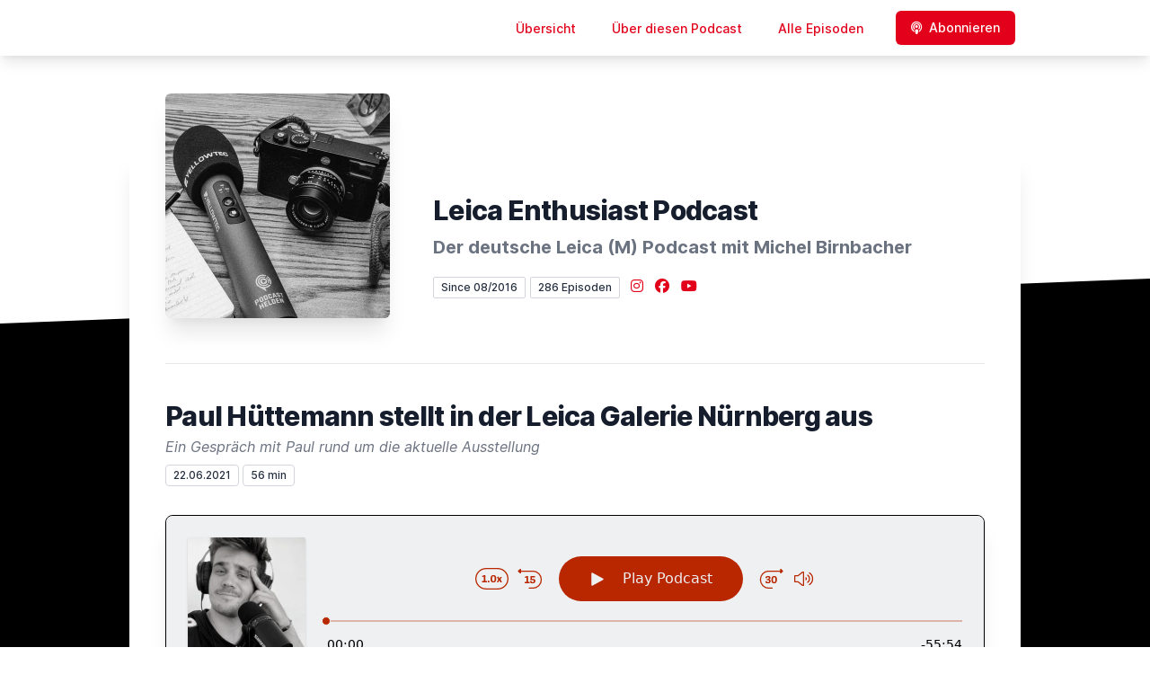

--- FILE ---
content_type: text/html; charset=utf-8
request_url: https://www.leica-enthusiast-podcast.de/episode/paul-huettemann-stellt-in-der-leica-galerie-nuernberg-aus
body_size: 16360
content:
<!DOCTYPE html>
<html lang='de'>
<head>
<meta content='text/html; charset=UTF-8' http-equiv='Content-Type'>
<meta content='width=device-width, initial-scale=1.0' name='viewport'>
<meta content='no-cache' name='turbolinks-cache-control'>
<title>Paul Hüttemann stellt in der Leica Galerie Nürnberg aus | Leica Enthusiast Podcast - Fotopodcast mit Michel Birnbacher</title>
<meta content='Im Gespräch mit Paul Hüttemannn (&quot;Hütte&quot;) geht es vor allem um die aktuelle Ausstellung in der Leica Galerie Nürnberg, welche übrigens bis 1. Oktober 2021 verlängert wurde.' name='description'>
<meta content='leica, leica m, foto, photografie, fotografie, fotokurs, workshop, galerie, leica-enthusiast' name='keywords'>
<link href='https://www.leica-enthusiast-podcast.de/feed/mp3' rel='alternate' title='Leica Enthusiast Podcast - Fotopodcast mit Michel Birnbacher' type='application/rss+xml'>
<meta content='app-id=1471816536' name='apple-itunes-app'>
<link href='https://www.leica-enthusiast-podcast.de/episode/paul-huettemann-stellt-in-der-leica-galerie-nuernberg-aus' rel='canonical'>
<link rel="icon" type="image/x-icon" href="https://www.leica-podcast.de/favicon.ico" />
<link href='https://bcdn.letscast.fm/media/podcast/5dfbd7c4/artwork-3000x3000.jpg?t=1737188830&amp;width=180&amp;height=180&amp;quality=80&amp;optimizer=image' rel='apple-touch-icon'>
<meta content='https://www.leica-enthusiast-podcast.de/episode/paul-huettemann-stellt-in-der-leica-galerie-nuernberg-aus' property='og:url'>
<meta content='website' property='og:type'>
<meta content='Leica Enthusiast Podcast - Fotopodcast mit Michel Birnbacher' property='og:site_name'>
<meta content='Paul Hüttemann stellt in der Leica Galerie Nürnberg aus' property='og:title'>
<meta content='Im Gespräch mit Paul Hüttemannn (&quot;Hütte&quot;) geht es vor allem um die aktuelle Ausstellung in der Leica Galerie Nürnberg, welche übrigens bis 1. Oktober 2021 verlängert wurde.' property='og:description'>
<meta content='https://bcdn.letscast.fm/media/podcast/5dfbd7c4/episode/62abbbd5/artwork-3000x3000.jpg?t=1624316703&amp;width=1400&amp;height=1400&amp;quality=80' property='og:image'>
<meta content='player' name='twitter:card'>
<meta content='Paul Hüttemann stellt in der Leica Galerie Nürnberg aus' name='twitter:title'>
<meta content='https://www.leica-enthusiast-podcast.de/episode/paul-huettemann-stellt-in-der-leica-galerie-nuernberg-aus?layout=twitter-player' name='twitter:player'>
<meta content='https://letscast.fm/media/public/6e62739d-07da-442c-be44-872123163e22.mp3' name='twitter:player:stream'>
<meta content='audio/mpeg' name='twitter:player:stream:content_type'>
<meta content='440' name='twitter:player:width'>
<meta content='440' name='twitter:player:height'>
<meta content='Im Gespräch mit Paul Hüttemannn (&quot;Hütte&quot;) geht es vor allem um die aktuelle Ausstellung in der Leica Galerie Nürnberg, welche übrigens bis 1. Oktober 2021 verlängert wurde.' name='twitter:description'>
<meta content='https://bcdn.letscast.fm/media/podcast/5dfbd7c4/episode/62abbbd5/artwork-3000x3000.jpg?t=1624316703&amp;width=1400&amp;height=1400&amp;quality=80' name='twitter:image'>
<meta name="csrf-param" content="authenticity_token" />
<meta name="csrf-token" content="Mk8fwEdo7bZoIhgbfhfDX63tTBJbZuWeLaARIsmYzzIp4iAnMuH6bxwkFquCVyKnPBZ6znZ8b0Hdp/A91fNxfg==" />

<link rel="stylesheet" media="screen" href="/packs/css/application-10c23002.css" data-turbolinks-track="reload" />
<script src="/packs/js/site/application-486f59e6c780e42a768f.js" data-turbolinks-track="reload"></script>
<style>
  section.bg-gray-800 {
    background-color: #000000ff !important;
  }
  polygon.text-gray-800 {
    color: #000000ff !important;
  }
</style>
<style>
  .border-teal-400, .border-teal-500, .border-teal-700 {
    color: #e2001a !important;
  }
  .bg-teal-400 {
    background-color: #e2001a !important;
  }
  .bg-teal-600 {
    background-color: #e2001a !important;
  }
  .border-teal-400 {
    border-color: #e2001a !important;
  }
</style>
<style>
  a {
    color: #e2001a !important;
  }
</style>
</head>
<body>
<nav class='top-0 absolute bg-white z-50 w-full flex flex-wrap items-center justify-between px-2 py-3 navbar-expand-lg shadow-lg'>
<div class='container px-4 mx-auto flex flex-wrap items-center justify-between'>
<div class='w-full relative flex justify-between lg:w-auto lg:static lg:block lg:justify-start cursor-pointer' onclick='toggleNavbar(&#39;collapse-navbar&#39;)'>
<div class='text-gray-500 text-lg font-medium ml-1 lg:hidden'>
Episode
</div>
<button class='cursor-pointer text-xl leading-none px-3 py-1 border border-solid border-transparent rounded bg-transparent block lg:hidden outline-none focus:outline-none'>
<i class='text-gray-500 fas fa-bars'></i>
</button>
</div>
<div class='lg:flex flex-grow items-center lg:bg-transparent lg:shadow-none hidden' id='collapse-navbar'>
<hr class='my-4 lg:hidden'>
<div class='lg:hidden'>
<ul class='mx-auto flex flex-col justify-end list-none' style='max-width: 980px;'>
<li class='flex items-center'>
<a class='text-lg mb-4 lg:mb-0 lg:ml-8 inline-flex items-center px-1 pt-1 border-b-2 border-transparent lg:text-sm font-medium leading-5 hover:border-gray-300 text-gray-500 focus:outline-none focus:border-teal-700 transition duration-150 ease-in-out hover:text-gray-900' href='https://www.leica-enthusiast-podcast.de/'>
Übersicht
</a>
</li>
<li class='flex items-center'>
<a class='text-lg mb-4 lg:mb-0 lg:ml-8 inline-flex items-center px-1 pt-1 border-b-2 border-transparent lg:text-sm font-medium leading-5 hover:border-gray-300 text-gray-500 focus:outline-none focus:border-teal-700 transition duration-150 ease-in-out hover:text-gray-900' href='https://www.leica-enthusiast-podcast.de/about#about'>
Über diesen Podcast
</a>
</li>
<li class='flex items-center'>
<a class='text-lg mb-4 lg:mb-0 lg:ml-8 inline-flex items-center px-1 pt-1 border-b-2 border-transparent lg:text-sm font-medium leading-5 hover:border-gray-300 text-gray-500 focus:outline-none focus:border-teal-700 transition duration-150 ease-in-out hover:text-gray-900' href='https://www.leica-enthusiast-podcast.de/index#episodes'>
Alle Episoden
</a>
</li>
<li class='flex items-center'>
<a href='https://www.leica-enthusiast-podcast.de/subscribe#subscribe'>
<button class='subscribe-button mb-4 lg:mb-0 mt-3 lg:mt-0 lg:ml-8 relative inline-flex items-center px-4 py-2 border border-transparent text-sm leading-5 font-medium rounded-md text-white bg-teal-400 shadow-sm hover:bg-teal-500 focus:outline-none focus:border-teal-700 focus:shadow-outline-teal active:bg-teal-700 transition ease-in-out duration-150 cursor-pointer'>
<i class='fas fa-podcast mr-2'></i>
Abonnieren
</button>
</a>
</li>
</ul>
</div>
<div class='hidden lg:block self-center container'>
<ul class='mx-auto flex flex-row justify-end list-none' style='max-width: 980px;'>
<li class='flex items-center'>
<a class='text-lg mb-4 lg:mb-0 lg:ml-8 inline-flex items-center px-1 pt-1 border-b-2 border-transparent lg:text-sm font-medium leading-5 hover:border-gray-300 text-gray-500 focus:outline-none focus:border-teal-700 transition duration-150 ease-in-out hover:text-gray-900' href='https://www.leica-enthusiast-podcast.de/'>
Übersicht
</a>
</li>
<li class='flex items-center'>
<a class='text-lg mb-4 lg:mb-0 lg:ml-8 inline-flex items-center px-1 pt-1 border-b-2 border-transparent lg:text-sm font-medium leading-5 hover:border-gray-300 text-gray-500 focus:outline-none focus:border-teal-700 transition duration-150 ease-in-out hover:text-gray-900' href='https://www.leica-enthusiast-podcast.de/about'>
Über diesen Podcast
</a>
</li>
<li class='flex items-center'>
<a class='text-lg mb-4 lg:mb-0 lg:ml-8 inline-flex items-center px-1 pt-1 border-b-2 border-transparent lg:text-sm font-medium leading-5 hover:border-gray-300 text-gray-500 focus:outline-none focus:border-teal-700 transition duration-150 ease-in-out hover:text-gray-900' href='https://www.leica-enthusiast-podcast.de/index'>
Alle Episoden
</a>
</li>
<li class='flex items-center'>
<a href='https://www.leica-enthusiast-podcast.de/subscribe'>
<button class='subscribe-button mb-4 lg:mb-0 mt-3 lg:mt-0 lg:ml-8 relative inline-flex items-center px-4 py-2 border border-transparent text-sm leading-5 font-medium rounded-md text-white bg-teal-400 shadow-sm hover:bg-teal-500 focus:outline-none focus:border-teal-700 focus:shadow-outline-teal active:bg-teal-700 transition ease-in-out duration-150 cursor-pointer'>
<i class='fas fa-podcast mr-2'></i>
Abonnieren
</button>
</a>
</li>
</ul>
</div>
<div class='hidden lg:block'></div>
</div>
</div>
</nav>

<div class='mt-13 lg:mt-15' id='root'>
<main>
<section class='relative block bg-gray-100' style='height: 300px;'>
<div class='absolute top-0 w-full h-full bg-center bg-cover' style='background-image: url(&quot;https://bcdn.letscast.fm/media/f04q2on44zvabcylmq8ic6u2pl16?t=1767648186&amp;optimizer=image&amp;quality=90&quot;);'>
<span class='w-full h-full absolute opacity-0 bg-black' id='blackOverlay'></span>
</div>
<div class='top-auto bottom-0 left-0 right-0 w-full absolute pointer-events-none overflow-hidden' style='height: 70px; transform: translateZ(0px);'>
<svg class='absolute bottom-0 overflow-hidden' preserveaspectratio='none' version='1.1' viewbox='0 0 2560 100' x='0' xmlns='http://www.w3.org/2000/svg' y='0'>
<polygon class='text-gray-800 fill-current' points='2560 0 2560 100 0 100'></polygon>
</svg>
</div>
</section>
<section class='relative py-16 bg-gray-800'>
<div class='container mx-auto px-0 md:px-4 max-w-5xl'>
<div class='relative flex flex-col min-w-0 break-words bg-white w-full mb-6 shadow-xl md:rounded-lg -mt-64'>
<div class='px-4 sm:px-10'>
<div class='flex flex-wrap lg:flex-no-wrap justify-center lg:justify-start'>
<div class='relative mb-0' style='min-width: 250px;'>
<a href='https://www.leica-enthusiast-podcast.de/'>
<img alt='Leica Enthusiast Podcast - Fotopodcast mit Michel Birnbacher Cover' class='podcast-cover shadow-xl h-auto align-middle rounded-md border-none -my-16' height='250' src='https://bcdn.letscast.fm/media/27555m1fajep9tdjcythhdy0jbd8?t=1767648186&amp;optimizer=image&amp;quality=80&amp;height=500&amp;width=500' width='250'>
</a>
</div>
<div class='w-full mt-24 lg:mt-12 text-center overflow-hidden lg:ml-12 lg:text-left lg:my-12'>
<h1 class='podcast-title text-2xl leading-8 font-extrabold tracking-tight text-gray-900 sm:text-3xl sm:leading-9 mb-2 truncate'>
Leica Enthusiast Podcast
</h1>
<div class='leading-normal mt-0 mb-4 text-gray-500 font-bold text-xs md:text-xl' id='podcast-subtitle'>
Der deutsche Leica (M) Podcast mit Michel Birnbacher
</div>
<div class='flex flex-col lg:flex-row justify-start'>
<div class='lg:mr-2'>
<span class='badge inline-flex items-center px-2 rounded-sm text-xs font-medium bg-white text-gray-800 border border-gray-300 py-0.5'>
Since 08/2016
</span>
<a href='https://www.leica-enthusiast-podcast.de/index'>
<span class='badge inline-flex items-center px-2 rounded-sm text-xs font-medium bg-white text-gray-800 border border-gray-300 py-0.5'>
286 Episoden
</span>
</a>
</div>
<div class='mt-2 lg:mt-0'>
<a class='social-icon mx-1 text-gray-400 hover:text-gray-500' href='https://instagram.com/michelbirnbacher' rel='noopener noreferrer' target='_blank' title='Instagram'>
<span class='sr-only'>Instagram</span>
<i class='fab fa-instagram text-base'></i>
</a>
<a class='social-icon mx-1 text-gray-400 hover:text-gray-500' href='https://www.facebook.com/m.birnbacher/' rel='noopener noreferrer' target='_blank' title='Facebook'>
<span class='sr-only'>Facebook</span>
<i class='fab fa-facebook text-base'></i>
</a>
<a class='social-icon mx-1 text-gray-400 hover:text-gray-500' href='https://www.youtube.com/channel/UCGnbitPm8O4-TILAzwwV0mg' rel='noopener noreferrer' target='_blank' title='YouTube'>
<span class='sr-only'>YouTube</span>
<i class='fab fa-youtube text-base'></i>
</a>
</div>
</div>
</div>
</div>
<div id='content'>
<div class='mt-6 py-10 border-t border-gray-200'>
<div class='flex flex-wrap justify-center'>
<div class='w-full'>
<h1 class='text-2xl leading-8 font-extrabold tracking-tight text-gray-900 sm:text-3xl sm:leading-9'>
Paul Hüttemann stellt in der Leica Galerie Nürnberg aus
</h1>
<p class='mt-1 text-gray-500 italic text-md truncate'>
Ein Gespräch mit Paul rund um die aktuelle Ausstellung
</p>
<p class='text-gray-500 mt-2 mb-8 text-xs md:text-sm'>
<span class='badge inline-flex items-center px-2 rounded text-xs font-medium bg-white text-gray-800 border border-gray-300 py-0.5'>
22.06.2021
</span>
<span class='badge inline-flex items-center px-2 rounded text-xs font-medium bg-white text-gray-800 border border-gray-300 py-0.5'>
56 min
</span>
</p>
<div class='player-container shadow-xl rounded-lg border' style='background-color: #eef0f1ff; border-color:#000000ff;'>
<div data-template='/podlove/player/templates/variant-xl-no-title.html?20240301' id='player'></div>
<script>
  window
    .podlovePlayer("#player", {"version":5,"show":{"title":"Leica Enthusiast Podcast - Fotopodcast mit Michel Birnbacher","subtitle":"Die Sendung rund um die Fotografie mit spannenden Gästen.","summary":"\u003cdiv\u003eIm \u003cstrong\u003eLeica Enthusiast Podcast\u003c/strong\u003e spricht Gastgeber \u003cstrong\u003eMichel Birnbacher\u003c/strong\u003e mit Fotograf:innen, Kreativen und prägenden Persönlichkeiten aus der Leica-Welt über Bildgestaltung, fotografische Projekte, Arbeitsweisen und persönliche Entwicklungen. \u003cbr\u003eAls ausgewiesener Experte legt Michel den Schwerpunkt auf das M-System und feiern die Fotografie - die Leica Fotografie - ohne den Lärm des Marktneuheiten-Hypes.\u003cbr\u003e\u003cbr\u003e\u003cstrong\u003eLeica M Workshops und Reisen:\u003c/strong\u003e \u003ca href=\"https://www.birnbacher.com\"\u003ehttps://www.birnbacher.com\u003c/a\u003e\u003c/div\u003e\u003cdiv\u003e\u003cbr\u003e\u003c/div\u003e\u003cdiv\u003eMichel Birnbacher's Kamera-Handbücher: \u0026nbsp;\u003c/div\u003e\u003cul\u003e\u003cli\u003e\u003cstrong\u003eBuch Leica M10\u003c/strong\u003e: \u003ca href=\"http://www.ebook-m10.de\"\u003ewww.ebook-m10.de\u003c/a\u003e\u003c/li\u003e\u003cli\u003e\u003cstrong\u003eBuch Leica M11\u003c/strong\u003e: \u003ca href=\"http://www.ebook-m11.de\"\u003ewww.ebook-m11.de\u003c/a\u003e\u003c/li\u003e\u003c/ul\u003e","poster":"https://lcdn.letscast.fm/media/podcast/5dfbd7c4/artwork-300x300.jpg?t=1737188830","link":"https://www.leica-podcast.de"},"title":"Paul Hüttemann stellt in der Leica Galerie Nürnberg aus","subtitle":"Ein Gespräch mit Paul rund um die aktuelle Ausstellung","summary":"\u003cdiv\u003eIm Gespräch mit Paul Hüttemannn (\"Hütte\") geht es vor allem um die aktuelle Ausstellung in der Leica Galerie Nürnberg, welche übrigens bis 1. Oktober 2021 verlängert wurde.\u003c/div\u003e\u003cbr\u003e\u003cbr\u003e\u003cdiv\u003e\u003cbr\u003e\u003cstrong\u003e-.-.- Meine Workshops \u0026amp; Veranstaltungen -.-.-\u003c/strong\u003e\u003cbr\u003e\u003cbr\u003e\u003c/div\u003e\u003cblockquote\u003e\u003cstrong\u003eAlle Workshops und Termine auf\u003cbr\u003e\u003c/strong\u003e\u003ca href=\"https://www.birnbacher.com\"\u003e\u003cstrong\u003ehttps://www.birnbacher.com\u003c/strong\u003e\u003c/a\u003e\u003c/blockquote\u003e\u003cdiv\u003e\u003cbr\u003e\u003c/div\u003e\u003cul\u003e\u003cli\u003e17.01.2026 München WORK THE M - Der Leica M Workshop\u003c/li\u003e\u003cli\u003e24.01.2026 Nürnberg WORK THE M - Der Leica M Workshop\u003c/li\u003e\u003cli\u003e31.01.2026 Hamburg WORK THE M - Der Leica M Workshop\u003c/li\u003e\u003cli\u003e14.03.2026 Heidelberg WORK THE M - Der Leica M Workshop\u003c/li\u003e\u003cli\u003e28.03.2026 München WORK THE M - Der Leica M Workshop\u003c/li\u003e\u003cli\u003e16.-19.04.2026 Paris - Nicht nur auf den Spuren ikonischer Fotos - mit Herbert Piel\u003c/li\u003e\u003cli\u003e23.-26.04.2026 Wien - WORK THE M - Masterclass \"Sehen lernen\" - mit Peter M. Böhm\u003c/li\u003e\u003cli\u003e17.-20.09.2026 Rom - Für alle Kameramarken\u003c/li\u003e\u003cli\u003e15.-18.10.2026 Prag - WORK THE M Masterclass Streetfotografie - Mit Dennis Weißmantel\u003c/li\u003e\u003cli\u003e05.-08.11.2026 Venedig - für alle Kameras - Veranstalter: fotosafari.de\u003c/li\u003e\u003cli\u003e26.-29.11.2026 Venedig - WORK THE M - Masterclass\u003c/li\u003e\u003c/ul\u003e\u003cdiv\u003e-.-.-\u003cbr\u003e\u003cbr\u003e\u003c/div\u003e\u003cbr\u003e\u003cbr\u003e\u003cdiv\u003e------\u003cbr\u003eBlogbeitrag: \u003ca href=\"https://leica-enthusiast.de/2021/06/paul-huttemann/\"\u003ehttps://leica-enthusiast.de/2021/06/paul-huttemann/\u003c/a\u003e\u003cbr\u003e-----\u003cbr\u003e\u003cbr\u003eIn unserem Gespräch sprechen wir weniger über die Vergangenheit - die können Sie in einem der vorherigen Podcast Episoden anhören. Vielmehr geht es um die Reise, auf der die Bilder der Ausstellung in der Leica Galerie Nürnberg entstanden sind.\u003cbr\u003e\u003cbr\u003eWeitere Episoden:\u003cbr\u003e18. April 2021 - \u003ca href=\"https://leica-enthusiast.de/2021/04/oliviahuk/\"\u003eOlivia Huk über die kommende Ausstellung mit Paul Hüttemann in der Leica Galerie Nürnberg\u003c/a\u003e\u003c/div\u003e\u003cdiv\u003e21. Juni 2021 - \u003ca href=\"https://leica-enthusiast.de/2020/09/gespraech-huette/\"\u003eGespräch mit Paul „Hütte“ Hüttemann\u003c/a\u003e\u003cbr\u003e\u003cbr\u003e\u003cstrong\u003ePaul Hüttemann\u003c/strong\u003e\u003cbr\u003eHomepage: \u003ca href=\"https://www.huettehuette.com\"\u003ehttps://www.huettehuette.com\u003c/a\u003e\u003cbr\u003eInstagram: \u003ca href=\"https://www.instagram.com/huettehuette/\"\u003ehttps://www.instagram.com/huettehuette/\u003c/a\u003e\u003cbr\u003eFacebook: \u003ca href=\"https://www.facebook.com/hytephotography/\"\u003ehttps://www.facebook.com/hytephotography/\u003c/a\u003e\u003c/div\u003e\u003cbr\u003e\u003cbr\u003e\u003cdiv\u003e\u003cbr\u003eInformationen zum \u003cstrong\u003ePodcast\u003c/strong\u003e und zu \u003cstrong\u003eWORK THE M Workshops\u003c/strong\u003e über meinen Newsletter. \u003cbr\u003eLink zur [\u003ca href=\"https://22f64808.sibforms.com/serve/[base64]\"\u003eAnmeldung zum Newsletter\u003c/a\u003e]\u003cbr\u003e\u003cbr\u003e\u003cstrong\u003ePartner / Rabatte / Affiliate Links\u003cbr\u003e\u003c/strong\u003e\u003cbr\u003eMeine Speicherkarten, Kartenleser, USB-C Kabel:\u003cbr\u003e\u003cstrong\u003eANGELBIRD - Speichermedien und Zubehör\u003c/strong\u003e\u003c/div\u003e\u003cdiv\u003e10% Rabatt: MICHEL-10, [\u003ca href=\"https://www.angelbird.com/michel/\"\u003eHomepage angelbird.com\u003c/a\u003e]\u003cbr\u003e\u003cbr\u003eMeine Kamerataschen: \u003cstrong\u003eOBERWERTH - Taschen\u003cbr\u003e\u003c/strong\u003e10% Rabatt: ENTHUSIAST10, [\u003ca href=\"https://oberwerth.com?sca_ref=7673260.4dJTxNwEMp\"\u003eHomepage oberwerth.com\u003c/a\u003e]\u003c/div\u003e\u003cdiv\u003e\u003cbr\u003eMeine Kamerariemen, Objektivhülle: \u003cstrong\u003eARTISAN\u0026amp;ARTIST\u003cbr\u003e\u003c/strong\u003e10% Rabatt: \u003cstrong\u003eMichel10, \u003c/strong\u003e[\u003ca href=\"https://www.artisan-n-artist.de/\"\u003eHomepage www.artisan-n-artist.de/\u003c/a\u003e]\u003cbr\u003e\u003cbr\u003eMeine Stative: \u003cstrong\u003eNOVOFLEX - Stative\u003c/strong\u003e\u003c/div\u003e\u003cdiv\u003e10% Rabatt:\u0026nbsp; mit \u003cstrong\u003epersönlichem Rabatt-Code\u003c/strong\u003e. Bitte bei mir anfordern \u003ca href=\"mailto:michel@birnbacher.com\"\u003emichel@birnbacher.com\u003c/a\u003e\u0026nbsp; \u003cbr\u003e[\u003ca href=\"https://www.novoflex.de/Stativ-und-Haltesysteme/3-Bein-Stative\"\u003eHomepage NOVOFLEX / Stative\u003c/a\u003e]\u003c/div\u003e\u003cdiv\u003e\u003cbr\u003eMeine \u003cstrong\u003eDaumenstütze mit Blitzanschluss\u003c/strong\u003e (Leica M11-Familie, Leica Q3)\u003cbr\u003e10% Rabatt: \u003cstrong\u003eBIRNBACHER10\u003c/strong\u003e, [\u003ca href=\"https://www.owlkrown.com/products/hotgrip-m10-m11-copy/?sca_ref=9382197.AhA51s3tbkoqLc\"\u003eHomepage www.owlkrown.com\u003c/a\u003e]\u003cbr\u003e\u003cbr\u003eMeine Lampen: \u003cstrong\u003eNANLITE\u003c/strong\u003e\u003cbr\u003e10% Rabatt: \u003cstrong\u003eMichel10, \u003c/strong\u003e[\u003ca href=\"https://www.nanlite-shop.de\"\u003eHomepage www.nanlite-shop.de/\u003c/a\u003e]\u003c/div\u003e","publicationDate":"2021-06-22T01:00:00.000+02:00","poster":"https://lcdn.letscast.fm/media/podcast/5dfbd7c4/episode/62abbbd5/artwork-300x300.jpg?t=1624316703","duration":"00:55:54","link":"https://www.leica-enthusiast-podcast.de/episode/paul-huettemann-stellt-in-der-leica-galerie-nuernberg-aus","audio":[{"url":"https://letscast.fm/media/public/6e62739d-07da-442c-be44-872123163e22.mp3","size":53787005,"title":"MP3 Audio (mp3)","mimeType":"audio/mpeg"}],"visibleComponents":["controlChapters","controlSteppers","episodeTitle","poster","progressbar","showTitle","subtitle","tabAudio","tabChapters","tabFiles","tabShare","tabInfo","tabTranscripts"],"files":[],"chapters":[],"contributors":[],"transcripts":[],"subscribe-button":{"feed":"https://www.leica-enthusiast-podcast.de/feed/mp3","clients":[{"id":"apple-podcasts","service":"1471816536"},{"id":"spotify","service":"1xe66TlMvFfu2Px3cnWroR"},{"id":"youtube","service":"UCGnbitPm8O4-TILAzwwV0mg"},{"id":"amazon-music","service":"7c264d43-49ec-4d07-8ed4-cfdf494643c0/Leica-Enthusiast-Fotografie-mit-Michel-Birnbacher"},{"id":"downcast"},{"id":"overcast"},{"id":"podcast-addict"},{"id":"rss","service":"https://www.leica-enthusiast-podcast.de/feed/mp3"}]},"share":{"channels":["twitter","facebook","linkedin","xing","pinterest","whats-app","link","mail"],"outlet":"/share.html","sharePlaytime":true},"features":{"persistTab":false,"persistPlaystate":false}}, {"base":"/podlove/player/","activeTab":null,"theme":{"tokens":{"brand":"#e2001aff","brandDark":"#b82700ff","brandDarkest":"#1A3A4A","brandLightest":"#eef0f1ff","shadeDark":"#807E7C","shadeBase":"#807E7C","contrast":"#000","alt":"#fff"},"fonts":{}},"subscribe-button":{"feed":"https://www.leica-enthusiast-podcast.de/feed/mp3","clients":[{"id":"apple-podcasts","service":"1471816536"},{"id":"spotify","service":"1xe66TlMvFfu2Px3cnWroR"},{"id":"youtube","service":"UCGnbitPm8O4-TILAzwwV0mg"},{"id":"amazon-music","service":"7c264d43-49ec-4d07-8ed4-cfdf494643c0/Leica-Enthusiast-Fotografie-mit-Michel-Birnbacher"},{"id":"downcast"},{"id":"overcast"},{"id":"podcast-addict"},{"id":"rss","service":"https://www.leica-enthusiast-podcast.de/feed/mp3"}]},"playlist":[{"title":"Mehrdad Abedi zu Gast bei Michel Birnbacher","config":"https://letscast.fm/podcasts/leica-enthusiast-podcast-fotopodcast-mit-michel-birnbacher-5dfbd7c4/episodes/mehrdad-abedi-zu-gast-bei-michel-birnbacher/player.json","duration":"01:10:55"},{"title":"Dr. Andreas Kaufmann zu Gast bei Michel Birnbacher","config":"https://letscast.fm/podcasts/leica-enthusiast-podcast-fotopodcast-mit-michel-birnbacher-5dfbd7c4/episodes/dr-andreas-kaufmann-zu-gast-bei-michel-birnbacher/player.json","duration":"00:37:54"},{"title":"Jean-Claude Zeiter zu Gast bei Michel Birnbacher","config":"https://letscast.fm/podcasts/leica-enthusiast-podcast-fotopodcast-mit-michel-birnbacher-5dfbd7c4/episodes/jean-claude-zeiter-zu-gast-bei-michel-birnbacher/player.json","duration":"01:02:47"},{"title":"Denis Unger zu Gast bei Michel Birnbacher","config":"https://letscast.fm/podcasts/leica-enthusiast-podcast-fotopodcast-mit-michel-birnbacher-5dfbd7c4/episodes/denis-unger-zu-gast-bei-michel-birnbacher/player.json","duration":"00:54:02"},{"title":"Jean-Luc Caspers zu Gast bei Michel Birnbacher","config":"https://letscast.fm/podcasts/leica-enthusiast-podcast-fotopodcast-mit-michel-birnbacher-5dfbd7c4/episodes/jean-luc-caspers-zu-gast-bei-michel-birnbacher/player.json","duration":"01:02:08"},{"title":"Patrick Lipke zu Gast bei Michel Birnbacher","config":"https://letscast.fm/podcasts/leica-enthusiast-podcast-fotopodcast-mit-michel-birnbacher-5dfbd7c4/episodes/patrick-lipke-zu-gast-bei-michel-birnbacher/player.json","duration":"01:17:03"},{"title":"Michael Homberg zu Gast bei Michel Birnbacher","config":"https://letscast.fm/podcasts/leica-enthusiast-podcast-fotopodcast-mit-michel-birnbacher-5dfbd7c4/episodes/michael-homberg-zu-gast-bei-michel-birnbacher/player.json","duration":"01:05:31"},{"title":"David Garbe zu Gast bei Michel Birnbacher","config":"https://letscast.fm/podcasts/leica-enthusiast-podcast-fotopodcast-mit-michel-birnbacher-5dfbd7c4/episodes/david-garbe-zu-gast-bei-michel-birnbacher/player.json","duration":"01:03:50"},{"title":"Niko da Silva Neithardt zu Gast bei Michel Birnbacher","config":"https://letscast.fm/podcasts/leica-enthusiast-podcast-fotopodcast-mit-michel-birnbacher-5dfbd7c4/episodes/niko-da-silva-neithardt-zu-gast-bei-michel-birnbacher/player.json","duration":"00:51:03"},{"title":"Leica Store Nürnberg - Leica M-EV1 \u0026 Community Ausstellung","config":"https://letscast.fm/podcasts/leica-enthusiast-podcast-fotopodcast-mit-michel-birnbacher-5dfbd7c4/episodes/leica-store-nuernberg-leica-m-ev1-community-ausstellung/player.json","duration":"00:12:15"},{"title":"dies und das...","config":"https://letscast.fm/podcasts/leica-enthusiast-podcast-fotopodcast-mit-michel-birnbacher-5dfbd7c4/episodes/dies-und-das/player.json","duration":"00:16:12"},{"title":"Rüdiger vom Brocke zu Gast bei Michel Birnbacher","config":"https://letscast.fm/podcasts/leica-enthusiast-podcast-fotopodcast-mit-michel-birnbacher-5dfbd7c4/episodes/ruediger-vom-brocke-zu-gast-bei-michel-birnbacher/player.json","duration":"00:50:39"},{"title":"Holger Strehlow über Fred Stein zu Gast bei Michel Birnbacher","config":"https://letscast.fm/podcasts/leica-enthusiast-podcast-fotopodcast-mit-michel-birnbacher-5dfbd7c4/episodes/holger-strehlow-ueber-fred-stein-zu-gast-bei-michel-birnbacher/player.json","duration":"01:12:16"},{"title":"Andreas Groth zu Gast bei Michel Birnbacher","config":"https://letscast.fm/podcasts/leica-enthusiast-podcast-fotopodcast-mit-michel-birnbacher-5dfbd7c4/episodes/andreas-groth-zu-gast-bei-michel-birnbacher/player.json","duration":"01:03:49"},{"title":"Herbert Piel - Seidenstraße","config":"https://letscast.fm/podcasts/leica-enthusiast-podcast-fotopodcast-mit-michel-birnbacher-5dfbd7c4/episodes/herbert-piel-seidenstrasse/player.json","duration":"01:07:08"},{"title":"Jens Welsch zu Gast bei Michel Birnbacher","config":"https://letscast.fm/podcasts/leica-enthusiast-podcast-fotopodcast-mit-michel-birnbacher-5dfbd7c4/episodes/jens-welsch-zu-gast-bei-michel-birnbacher/player.json","duration":"00:59:19"},{"title":"Olaf Schatta zu Gast bei Michel Birnbacher","config":"https://letscast.fm/podcasts/leica-enthusiast-podcast-fotopodcast-mit-michel-birnbacher-5dfbd7c4/episodes/olaf-schatta-zu-gast-bei-michel-birnbacher/player.json","duration":"01:01:54"},{"title":"Chris Kaeppel zu Gast bei Michel Birnbacher","config":"https://letscast.fm/podcasts/leica-enthusiast-podcast-fotopodcast-mit-michel-birnbacher-5dfbd7c4/episodes/chris-kaeppel-zu-gast-bei-michel-birnbacher/player.json","duration":"00:53:57"},{"title":"Bettina Meister zu Gast bei Michel Birnbacher","config":"https://letscast.fm/podcasts/leica-enthusiast-podcast-fotopodcast-mit-michel-birnbacher-5dfbd7c4/episodes/bettina-meister-zu-gast-bei-michel-birnbacher/player.json","duration":"01:01:11"},{"title":"Karin Rehn-Kaufmann zu Gast bei Michel Birnbacher","config":"https://letscast.fm/podcasts/leica-enthusiast-podcast-fotopodcast-mit-michel-birnbacher-5dfbd7c4/episodes/karin-rehn-kaufmann-zu-gast-bei-michel-birnbacher/player.json","duration":"00:45:53"},{"title":"Jörg Langer zu Gast bei Michel Birnbacher","config":"https://letscast.fm/podcasts/leica-enthusiast-podcast-fotopodcast-mit-michel-birnbacher-5dfbd7c4/episodes/joerg-langer-zu-gast-bei-michel-birnbacher/player.json","duration":"01:06:01"},{"title":"Ralph Ferfers zu Gast bei Michel Birnbacher","config":"https://letscast.fm/podcasts/leica-enthusiast-podcast-fotopodcast-mit-michel-birnbacher-5dfbd7c4/episodes/ralph-ferfers-zu-gast-bei-michel-birnbacher/player.json","duration":"01:04:27"},{"title":"Jürgen Schmittdiel bei Michel Birnbacher","config":"https://letscast.fm/podcasts/leica-enthusiast-podcast-fotopodcast-mit-michel-birnbacher-5dfbd7c4/episodes/juergen-schmittdiel-bei-michel-birnbacher/player.json","duration":"01:12:03"},{"title":"Sophie Linckersdorff zu Gast bei Michel Birnbacher","config":"https://letscast.fm/podcasts/leica-enthusiast-podcast-fotopodcast-mit-michel-birnbacher-5dfbd7c4/episodes/sophie-linckersdorff-zu-gast-bei-michel-birnbacher/player.json","duration":"00:55:19"},{"title":"Christian Wittig zu Gast bei Michel Birnbacher","config":"https://letscast.fm/podcasts/leica-enthusiast-podcast-fotopodcast-mit-michel-birnbacher-5dfbd7c4/episodes/christian-wittig-zu-gast-bei-michel-birnbacher/player.json","duration":"00:54:04"},{"title":"Alexander Kautz zu Gast bei Michel Birnbacher","config":"https://letscast.fm/podcasts/leica-enthusiast-podcast-fotopodcast-mit-michel-birnbacher-5dfbd7c4/episodes/alexander-kautz-zu-gast-bei-michel-birnbacher/player.json","duration":"01:00:42"},{"title":"Alexander Bischof zu Gast bei Michel Birnbacher","config":"https://letscast.fm/podcasts/leica-enthusiast-podcast-fotopodcast-mit-michel-birnbacher-5dfbd7c4/episodes/alexander-bischof-zu-gast-bei-michel-birnbacher-179b9e9d-25c6-4177-9883-05b69ca593d7/player.json","duration":"01:08:43"},{"title":"Thomas Seidl zu Gast bei Michel Birnbacher","config":"https://letscast.fm/podcasts/leica-enthusiast-podcast-fotopodcast-mit-michel-birnbacher-5dfbd7c4/episodes/thomas-seidl-zu-gast-bei-michel-birnbacher/player.json","duration":"01:11:41"},{"title":"Mimmo Brandoni zu Gast bei Michel Birnbacher","config":"https://letscast.fm/podcasts/leica-enthusiast-podcast-fotopodcast-mit-michel-birnbacher-5dfbd7c4/episodes/mimmo-brandoni-zu-gast-bei-michel-birnbacher/player.json","duration":"00:57:39"},{"title":"Firmwareupdate 2.2.3 der Leica M11 Familie","config":"https://letscast.fm/podcasts/leica-enthusiast-podcast-fotopodcast-mit-michel-birnbacher-5dfbd7c4/episodes/firmwareupdate-2-2-3-der-leica-m11-familie/player.json","duration":"00:03:08"},{"title":"Udo Prokisch zu Gast bei Michel Birnbacher","config":"https://letscast.fm/podcasts/leica-enthusiast-podcast-fotopodcast-mit-michel-birnbacher-5dfbd7c4/episodes/udo-prokisch-zu-gast-bei-michel-birnbacher/player.json","duration":"00:53:23"},{"title":"Firmware Update 2.2.2 Leica M11","config":"https://letscast.fm/podcasts/leica-enthusiast-podcast-fotopodcast-mit-michel-birnbacher-5dfbd7c4/episodes/firmware-update-2-2-2-leica-m11/player.json","duration":"00:05:48"},{"title":"Fabian Tode zu Gast bei Michel Birnbacher","config":"https://letscast.fm/podcasts/leica-enthusiast-podcast-fotopodcast-mit-michel-birnbacher-5dfbd7c4/episodes/fabian-tode-zu-gast-bei-michel-birnbacher/player.json","duration":"00:56:15"},{"title":"Samuel Ioannidis zu Gast bei Michel Birnbacher","config":"https://letscast.fm/podcasts/leica-enthusiast-podcast-fotopodcast-mit-michel-birnbacher-5dfbd7c4/episodes/samuel-ioannidis-zu-gast-bei-michel-birnbacher/player.json","duration":"00:56:28"},{"title":"Christoph Müller, Leica M Produktmanager, zu Gast bei Michel Birnbacher","config":"https://letscast.fm/podcasts/leica-enthusiast-podcast-fotopodcast-mit-michel-birnbacher-5dfbd7c4/episodes/christoph-mueller-leica-m-produktmanager-zu-gast-bei-michel-birnbacher/player.json","duration":"00:54:22"},{"title":"Roland Lechler zu Gast bei Michel Birnbacher","config":"https://letscast.fm/podcasts/leica-enthusiast-podcast-fotopodcast-mit-michel-birnbacher-5dfbd7c4/episodes/roland-lechler-zu-gast-bei-michel-birnbacher/player.json","duration":"01:10:03"},{"title":"Chris Graf-Allgeier zu Gast bei Michel Birnbacher","config":"https://letscast.fm/podcasts/leica-enthusiast-podcast-fotopodcast-mit-michel-birnbacher-5dfbd7c4/episodes/chris-graf-allgeier-zu-gast-bei-michel-birnbacher-b1a9e774-25b7-46e8-b8ef-17ceb5f9049d/player.json","duration":"00:56:26"},{"title":"Sven Edel zu Gast bei Michel Birnbacher","config":"https://letscast.fm/podcasts/leica-enthusiast-podcast-fotopodcast-mit-michel-birnbacher-5dfbd7c4/episodes/sven-edel-zu-gast-bei-michel-birnbacher/player.json","duration":"01:12:35"},{"title":"Nils Hasenau zu Gast bei Michel Birnbacher","config":"https://letscast.fm/podcasts/leica-enthusiast-podcast-fotopodcast-mit-michel-birnbacher-5dfbd7c4/episodes/nils-hasenau-zu-gast-bei-michel-birnbacher-1f4049dc-c644-48e7-8169-1a875cb8aeff/player.json","duration":"01:06:49"},{"title":"Marco Reinhold zu Gast bei Michel Birnbacher","config":"https://letscast.fm/podcasts/leica-enthusiast-podcast-fotopodcast-mit-michel-birnbacher-5dfbd7c4/episodes/marco-reinhold-zu-gast-bei-michel-birnbacher/player.json","duration":"01:13:04"},{"title":"Moe Moschokarfis zu Gast bei Michel Birnbacher","config":"https://letscast.fm/podcasts/leica-enthusiast-podcast-fotopodcast-mit-michel-birnbacher-5dfbd7c4/episodes/moe-moschokarfis-zu-gast-bei-michel-birnbacher/player.json","duration":"00:57:52"},{"title":"Philipp Stenglin zu Gast bei Michel Birnbacher","config":"https://letscast.fm/podcasts/leica-enthusiast-podcast-fotopodcast-mit-michel-birnbacher-5dfbd7c4/episodes/philipp-stenglin-zu-gast-bei-michel-birnbacher/player.json","duration":"01:00:46"},{"title":"Sebastian Trägner zu Gast bei Michel Birnbacher","config":"https://letscast.fm/podcasts/leica-enthusiast-podcast-fotopodcast-mit-michel-birnbacher-5dfbd7c4/episodes/sebastian-traegner-zu-gast-bei-michel-birnbacher/player.json","duration":"00:57:57"},{"title":"Roman Rabitsch, CEO von Angelbird Technologies GmbH, zu Gast bei Michel Birnbacher","config":"https://letscast.fm/podcasts/leica-enthusiast-podcast-fotopodcast-mit-michel-birnbacher-5dfbd7c4/episodes/roman-rabitsch-ceo-von-angelbird-technologies-gmbh-zu-gast-bei-michel-birnbacher/player.json","duration":"01:26:51"},{"title":"Julian A. Kramer zu Gast bei Michel Birnbacher","config":"https://letscast.fm/podcasts/leica-enthusiast-podcast-fotopodcast-mit-michel-birnbacher-5dfbd7c4/episodes/julian-a-kramer-zu-gast-bei-michel-birnbacher/player.json","duration":"01:24:32"},{"title":"Paul Hepper zu Gast bei Michel Birnbacher","config":"https://letscast.fm/podcasts/leica-enthusiast-podcast-fotopodcast-mit-michel-birnbacher-5dfbd7c4/episodes/paul-hepper-zu-gast-bei-michel-birnbacher/player.json","duration":"01:05:02"},{"title":"Ruth Löbner zu Gast bei Michel Birnbacher","config":"https://letscast.fm/podcasts/leica-enthusiast-podcast-fotopodcast-mit-michel-birnbacher-5dfbd7c4/episodes/ruth-loebner-zu-gast-bei-michel-birnbacher/player.json","duration":"00:52:15"},{"title":"Stefan Daniel zu Gast bei Michel Birnbacher","config":"https://letscast.fm/podcasts/leica-enthusiast-podcast-fotopodcast-mit-michel-birnbacher-5dfbd7c4/episodes/stefan-daniel-zu-gast-bei-michel-birnbacher-937d8d31-503f-4d20-b523-1f69ed54ba65/player.json","duration":"00:55:47"},{"title":"Jahresrückblick: Ein Dankeschön an die Hörer","config":"https://letscast.fm/podcasts/leica-enthusiast-podcast-fotopodcast-mit-michel-birnbacher-5dfbd7c4/episodes/jahresrueckblick-ein-dankeschoen-an-die-hoerer/player.json","duration":"00:15:34"},{"title":"Dennis Weissmantel zu Gast bei Michel Birnbacher","config":"https://letscast.fm/podcasts/leica-enthusiast-podcast-fotopodcast-mit-michel-birnbacher-5dfbd7c4/episodes/dennis-weissmantel-zu-gast-bei-michel-birnbacher/player.json","duration":"01:07:13"},{"title":"Jan Dittmer zu Gast bei Michel Birnbacher","config":"https://letscast.fm/podcasts/leica-enthusiast-podcast-fotopodcast-mit-michel-birnbacher-5dfbd7c4/episodes/jan-dittmer-zu-gast-bei-michel-birnbacher-f82e57ad-f2e2-4795-9b86-84e2e1d70bef/player.json","duration":"01:16:31"},{"title":"Pia Parolin und Siegfried Hansen zu Gast bei Michel Birnbacher","config":"https://letscast.fm/podcasts/leica-enthusiast-podcast-fotopodcast-mit-michel-birnbacher-5dfbd7c4/episodes/pia-parolin-und-siegfried-hansen-zu-gast-bei-michel-birnbacher/player.json","duration":"01:05:24"},{"title":"Patrick \"Pat\" Domingo zu Gast bei Michel Birnbacher","config":"https://letscast.fm/podcasts/leica-enthusiast-podcast-fotopodcast-mit-michel-birnbacher-5dfbd7c4/episodes/patrick-pat-domingo-zu-gast-bei-michel-birnbacher/player.json","duration":"00:48:17"},{"title":"Geraldine Pfeffer, Leica Welt Wetzlar, zu Gast bei Michel Birnbacher","config":"https://letscast.fm/podcasts/leica-enthusiast-podcast-fotopodcast-mit-michel-birnbacher-5dfbd7c4/episodes/geraldine-pfeffer-leica-welt-wetzlar-zu-gast-bei-michel-birnbacher/player.json","duration":"00:48:33"},{"title":"Norbert Rosing zu Gast bei Michel Birnbacher","config":"https://letscast.fm/podcasts/leica-enthusiast-podcast-fotopodcast-mit-michel-birnbacher-5dfbd7c4/episodes/norbert-rosing-zu-gast-bei-michel-birnbacher/player.json","duration":"01:13:16"},{"title":"Florian Spieker zu Gast bei Michel Birnbacher","config":"https://letscast.fm/podcasts/leica-enthusiast-podcast-fotopodcast-mit-michel-birnbacher-5dfbd7c4/episodes/florian-spieker-zu-gast-bei-michel-birnbacher/player.json","duration":"01:05:37"},{"title":"Holger Strehlow zu Gast im Leica Enthusiast Podcast","config":"https://letscast.fm/podcasts/leica-enthusiast-podcast-fotopodcast-mit-michel-birnbacher-5dfbd7c4/episodes/holger-strehlow-zu-gast-im-leica-enthusiast-podcast/player.json","duration":"01:16:42"},{"title":"Leica M - meine Kamera","config":"https://letscast.fm/podcasts/leica-enthusiast-podcast-fotopodcast-mit-michel-birnbacher-5dfbd7c4/episodes/leica-m-meine-kamera/player.json","duration":"00:26:18"},{"title":"Learn and Give - Robin Disselkamp zu Gast bei Michel Birnbacher","config":"https://letscast.fm/podcasts/leica-enthusiast-podcast-fotopodcast-mit-michel-birnbacher-5dfbd7c4/episodes/learn-and-give-robin-disselkamp-zu-gast-bei-michel-birnbacher/player.json","duration":"00:33:54"},{"title":"Tom Klein zu Gast bei Michel Birnbacher","config":"https://letscast.fm/podcasts/leica-enthusiast-podcast-fotopodcast-mit-michel-birnbacher-5dfbd7c4/episodes/tom-klein-zu-gast-bei-michel-birnbacher/player.json","duration":"01:02:35"},{"title":"Erste Gedanken zur Leica M11-D","config":"https://letscast.fm/podcasts/leica-enthusiast-podcast-fotopodcast-mit-michel-birnbacher-5dfbd7c4/episodes/erste-gedanken-zur-leica-m11-d/player.json","duration":"00:26:56"},{"title":"Heiko Westphalen zu Gast bei Michel Birnbacher","config":"https://letscast.fm/podcasts/leica-enthusiast-podcast-fotopodcast-mit-michel-birnbacher-5dfbd7c4/episodes/heiko-westphalen-zu-gast-bei-michel-birnbacher/player.json","duration":"01:00:08"},{"title":"Stephan Kuffler, Wiesenwirt und Leica Fotograf","config":"https://letscast.fm/podcasts/leica-enthusiast-podcast-fotopodcast-mit-michel-birnbacher-5dfbd7c4/episodes/stephan-kuffler-wiesenwirt-und-leica-fotograf/player.json","duration":"00:59:08"},{"title":"Demian Pleuler zu Gast bei Michel Birnbacher","config":"https://letscast.fm/podcasts/leica-enthusiast-podcast-fotopodcast-mit-michel-birnbacher-5dfbd7c4/episodes/demian-pleuler-zu-gast-bei-michel-birnbacher/player.json","duration":"01:00:28"},{"title":"Lisha lernt Leica - Prolog","config":"https://letscast.fm/podcasts/leica-enthusiast-podcast-fotopodcast-mit-michel-birnbacher-5dfbd7c4/episodes/lisha-lernt-leica-prolog/player.json","duration":"00:29:37"},{"title":"Matthias Endlich zu Gast bei Michel Birnbacher","config":"https://letscast.fm/podcasts/leica-enthusiast-podcast-fotopodcast-mit-michel-birnbacher-5dfbd7c4/episodes/matthias-endlich-zu-gast-bei-michel-birnbacher/player.json","duration":"01:01:11"},{"title":"Karin Rehn-Kaufmann, Art Director \u0026 Chief Representative Leica Galleries International","config":"https://letscast.fm/podcasts/leica-enthusiast-podcast-fotopodcast-mit-michel-birnbacher-5dfbd7c4/episodes/karin-rehn-kaufmann-art-director-chief-representative-leica-galleries-international/player.json","duration":"00:52:45"},{"title":"Shari Reiling zu Gast bei Michel Birnbacher","config":"https://letscast.fm/podcasts/leica-enthusiast-podcast-fotopodcast-mit-michel-birnbacher-5dfbd7c4/episodes/shari-reiling-zu-gast-bei-michel-birnbacher/player.json","duration":"00:38:43"},{"title":"Maik Kroner zu Gast bei Michel Birnbacher","config":"https://letscast.fm/podcasts/leica-enthusiast-podcast-fotopodcast-mit-michel-birnbacher-5dfbd7c4/episodes/maik-kroner-zu-gast-bei-michel-birnbacher-ecbe31ce-1920-4af5-a4a2-d2e2c2d032e9/player.json","duration":"01:08:29"},{"title":"Guido Kraut zu Gast bei Michel Birnbacher","config":"https://letscast.fm/podcasts/leica-enthusiast-podcast-fotopodcast-mit-michel-birnbacher-5dfbd7c4/episodes/guido-kraut-zu-gast-bei-michel-birnbacher/player.json","duration":"01:01:50"},{"title":"Michel Birnbacher bei Michel Birnbacher","config":"https://letscast.fm/podcasts/leica-enthusiast-podcast-fotopodcast-mit-michel-birnbacher-5dfbd7c4/episodes/michel-birnbacher-bei-michel-birnbacher/player.json","duration":"00:47:25"},{"title":"Oliver Jockers zu Gast bei Michel Birnbacher","config":"https://letscast.fm/podcasts/leica-enthusiast-podcast-fotopodcast-mit-michel-birnbacher-5dfbd7c4/episodes/oliver-jockers-zu-gast-bei-michel-birnbacher/player.json","duration":"01:08:58"},{"title":"Feyzi Demirel zu Gast bei Michel Birnbacher","config":"https://letscast.fm/podcasts/leica-enthusiast-podcast-fotopodcast-mit-michel-birnbacher-5dfbd7c4/episodes/feyzi-demirel-zu-gast-bei-michel-birnbacher/player.json","duration":"01:04:28"},{"title":"Galeristin Olivia Huk über die kommende Ausstellung mit Jason Kummerfeldt in Nürnberg","config":"https://letscast.fm/podcasts/leica-enthusiast-podcast-fotopodcast-mit-michel-birnbacher-5dfbd7c4/episodes/galeristin-olivia-huk-ueber-die-kommende-ausstellung-mit-jason-kummerfeldt-in-nuernberg/player.json","duration":"00:25:01"},{"title":"Chris Graf-Allgeier zu Gast bei Michel Birnbacher","config":"https://letscast.fm/podcasts/leica-enthusiast-podcast-fotopodcast-mit-michel-birnbacher-5dfbd7c4/episodes/chris-graf-allgeier-zu-gast-bei-michel-birnbacher/player.json","duration":"00:59:49"},{"title":"Nils Hasenau zu Gast bei Michel Birnbacher","config":"https://letscast.fm/podcasts/leica-enthusiast-podcast-fotopodcast-mit-michel-birnbacher-5dfbd7c4/episodes/nils-hasenau-zu-gast-bei-michel-birnbacher/player.json","duration":"01:02:37"},{"title":"Michael Hofmann zu Gast bei Michel Birnbacher","config":"https://letscast.fm/podcasts/leica-enthusiast-podcast-fotopodcast-mit-michel-birnbacher-5dfbd7c4/episodes/michael-hofmann-zu-gast-bei-michel-birnbacher/player.json","duration":"01:02:45"},{"title":"Kai Pfaffenbach zu Gast bei Michel Birnbacher","config":"https://letscast.fm/podcasts/leica-enthusiast-podcast-fotopodcast-mit-michel-birnbacher-5dfbd7c4/episodes/kai-pfaffenbach-zu-gast-bei-michel-birnbacher/player.json","duration":"00:56:45"},{"title":"Philipp Reinhard zu Gast bei Michel Birnbacher","config":"https://letscast.fm/podcasts/leica-enthusiast-podcast-fotopodcast-mit-michel-birnbacher-5dfbd7c4/episodes/philipp-reinhard-zu-gast-bei-michel-birnbacher/player.json","duration":"00:58:53"},{"title":"Jahrestag - Christian Leipner zu Gast bei Michel Birnbacher","config":"https://letscast.fm/podcasts/leica-enthusiast-podcast-fotopodcast-mit-michel-birnbacher-5dfbd7c4/episodes/jahrestag-christian-leipner-zu-gast-bei-michel-birnbacher/player.json","duration":"00:46:57"},{"title":"Jan Dittmer zu Gast bei Michel Birnbacher","config":"https://letscast.fm/podcasts/leica-enthusiast-podcast-fotopodcast-mit-michel-birnbacher-5dfbd7c4/episodes/jan-dittmer-zu-gast-bei-michel-birnbacher/player.json","duration":"00:51:22"},{"title":"Marcel Sauer zu Gast bei Michel Birnbacher","config":"https://letscast.fm/podcasts/leica-enthusiast-podcast-fotopodcast-mit-michel-birnbacher-5dfbd7c4/episodes/marcel-sauer-zu-gast-bei-michel-birnbacher/player.json","duration":"00:43:39"},{"title":"Marc Holstein zu Gast bei Michel Birnbacher","config":"https://letscast.fm/podcasts/leica-enthusiast-podcast-fotopodcast-mit-michel-birnbacher-5dfbd7c4/episodes/marc-holstein-zu-gast-bei-michel-birnbacher/player.json","duration":"00:56:04"},{"title":"Christoph Rauch zu Gast bei Michel Birnbacher","config":"https://letscast.fm/podcasts/leica-enthusiast-podcast-fotopodcast-mit-michel-birnbacher-5dfbd7c4/episodes/christoph-rauch-zu-gast-bei-michel-birnbacher/player.json","duration":"00:53:35"},{"title":"Galeristin Olivia Huk: die neue Ausstellung mit Aurélien Longo","config":"https://letscast.fm/podcasts/leica-enthusiast-podcast-fotopodcast-mit-michel-birnbacher-5dfbd7c4/episodes/galeristin-olivia-huk-die-neue-ausstellung-mit-aurelien-longo/player.json","duration":"00:37:52"},{"title":"Erstes Quartal","config":"https://letscast.fm/podcasts/leica-enthusiast-podcast-fotopodcast-mit-michel-birnbacher-5dfbd7c4/episodes/erstes-quartal/player.json","duration":"00:08:46"},{"title":"Hochzeitsfotografen Corinna u Maik Seegebrecht zu Gast bei Michel Birnbacher","config":"https://letscast.fm/podcasts/leica-enthusiast-podcast-fotopodcast-mit-michel-birnbacher-5dfbd7c4/episodes/hochzeitsfotografen-corinna-u-maik-seegebrecht-zu-gast-bei-michel-birnbacher/player.json","duration":"01:03:58"},{"title":"Sebastian Beck zu Gast bei Michel Birnbacher","config":"https://letscast.fm/podcasts/leica-enthusiast-podcast-fotopodcast-mit-michel-birnbacher-5dfbd7c4/episodes/sebastian-beck-zu-gast-bei-michel-birnbacher/player.json","duration":"01:00:59"},{"title":"Speicherkarten Talk mit Ruben Dennenwaldt von Western Digital","config":"https://letscast.fm/podcasts/leica-enthusiast-podcast-fotopodcast-mit-michel-birnbacher-5dfbd7c4/episodes/speicherkarten-talk-mit-ruben-dennenwaldt-von-western-digital/player.json","duration":"00:22:02"},{"title":"Sebastian Voß zu Gast bei Michel Birnbacher","config":"https://letscast.fm/podcasts/leica-enthusiast-podcast-fotopodcast-mit-michel-birnbacher-5dfbd7c4/episodes/sebastian-voss-zu-gast-bei-michel-birnbacher/player.json","duration":"01:01:53"},{"title":"Alexander Bischof zu Gast bei Michel Birnbacher","config":"https://letscast.fm/podcasts/leica-enthusiast-podcast-fotopodcast-mit-michel-birnbacher-5dfbd7c4/episodes/alexander-bischof-zu-gast-bei-michel-birnbacher/player.json","duration":"01:29:23"},{"title":"Robin Disselkamp zu Gast bei Michel Birnbacher","config":"https://letscast.fm/podcasts/leica-enthusiast-podcast-fotopodcast-mit-michel-birnbacher-5dfbd7c4/episodes/robin-disselkamp-zu-gast-bei-michel-birnbacher/player.json","duration":"01:15:23"},{"title":"Fabian Kirchner zu Gast bei Michel Birnbacher","config":"https://letscast.fm/podcasts/leica-enthusiast-podcast-fotopodcast-mit-michel-birnbacher-5dfbd7c4/episodes/fabian-kirchner-zu-gast-bei-michel-birnbacher/player.json","duration":"01:02:33"},{"title":"Stefan Czurda zu Gast bei Michel Birnbacher","config":"https://letscast.fm/podcasts/leica-enthusiast-podcast-fotopodcast-mit-michel-birnbacher-5dfbd7c4/episodes/stefan-czurda-zu-gast-bei-michel-birnbacher/player.json","duration":"01:05:42"},{"title":"Antje Huck zu Gast bei Michel Birnbacher","config":"https://letscast.fm/podcasts/leica-enthusiast-podcast-fotopodcast-mit-michel-birnbacher-5dfbd7c4/episodes/antje-huck-zu-gast-bei-michel-birnbacher/player.json","duration":"00:52:26"},{"title":"Adrian Bedoy zu Gast bei Michel Birnbacher","config":"https://letscast.fm/podcasts/leica-enthusiast-podcast-fotopodcast-mit-michel-birnbacher-5dfbd7c4/episodes/adrian-bedoy-zu-gast-bei-michel-birnbacher/player.json","duration":"01:17:23"},{"title":"Christoph Müller, Produktmanager Leica M, zu Gast bei Michel Birnbacher","config":"https://letscast.fm/podcasts/leica-enthusiast-podcast-fotopodcast-mit-michel-birnbacher-5dfbd7c4/episodes/christoph-mueller-produktmanager-leica-m-zu-gast-bei-michel-birnbacher/player.json","duration":"01:05:21"},{"title":"Christopher Huth zu Gast bei Michel Birnbacher","config":"https://letscast.fm/podcasts/leica-enthusiast-podcast-fotopodcast-mit-michel-birnbacher-5dfbd7c4/episodes/christopher-huth-zu-gast-bei-michel-birnbacher/player.json","duration":"00:46:05"},{"title":"Paul Ripke zu Gast bei Michel Birnbacher","config":"https://letscast.fm/podcasts/leica-enthusiast-podcast-fotopodcast-mit-michel-birnbacher-5dfbd7c4/episodes/paul-ripke-zu-gast-bei-michel-birnbacher/player.json","duration":"01:00:40"},{"title":"Elmar Streyl zu Gast bei Michel Birnbacher","config":"https://letscast.fm/podcasts/leica-enthusiast-podcast-fotopodcast-mit-michel-birnbacher-5dfbd7c4/episodes/elmar-streyl-zu-gast-bei-michel-birnbacher/player.json","duration":"01:01:32"},{"title":"Tom Stöven zu Gast bei Michel Birnbacher","config":"https://letscast.fm/podcasts/leica-enthusiast-podcast-fotopodcast-mit-michel-birnbacher-5dfbd7c4/episodes/tom-stoeven-zu-gast-bei-michel-birnbacher/player.json","duration":"01:04:42"},{"title":"Leica Store Nürnberg - Was ändert sich nach 22 Jahren mit Sebastian Scholz und Jan Dittmer","config":"https://letscast.fm/podcasts/leica-enthusiast-podcast-fotopodcast-mit-michel-birnbacher-5dfbd7c4/episodes/leica-store-nuernberg-was-aendert-sich-nach-22-jahren-mit-sebastian-scholz-und-jan-dittmer/player.json","duration":"01:45:06"},{"title":"Was ist Content Credentials und die neue Leica M11-P","config":"https://letscast.fm/podcasts/leica-enthusiast-podcast-fotopodcast-mit-michel-birnbacher-5dfbd7c4/episodes/was-ist-content-credentials-und-die-neue-leica-m11-p/player.json","duration":"00:54:28"},{"title":"Karin Rehn-Kaufmann, Art Director \u0026 Chief Representative Leica Galleries International, zu Gast bei Michel Birnbacher","config":"https://letscast.fm/podcasts/leica-enthusiast-podcast-fotopodcast-mit-michel-birnbacher-5dfbd7c4/episodes/karin-rehn-kaufmann-art-director-chief-representative-leica-galleries-international-zu-gast-bei-michel-birnbacher/player.json","duration":"00:52:21"},{"title":"Markus Keck: Workshop Bühnenfotografie","config":"https://letscast.fm/podcasts/leica-enthusiast-podcast-fotopodcast-mit-michel-birnbacher-5dfbd7c4/episodes/markus-keck-workshop-buehnenfotografie/player.json","duration":"00:31:36"},{"title":"Christian Rapp (2. Veröffentlichung) zu Gast bei Michel Birnbacher ","config":"https://letscast.fm/podcasts/leica-enthusiast-podcast-fotopodcast-mit-michel-birnbacher-5dfbd7c4/episodes/christian-rapp-2-veroeffentlichung-zu-gast-bei-michel-birnbacher/player.json","duration":"01:14:14"},{"title":"Maik Kroner zu Gast bei Michel Birnbacher","config":"https://letscast.fm/podcasts/leica-enthusiast-podcast-fotopodcast-mit-michel-birnbacher-5dfbd7c4/episodes/maik-kroner-zu-gast-bei-michel-birnbacher/player.json","duration":"01:06:46"},{"title":"Florian Renz zu Gast bei Michel Birnbacher","config":"https://letscast.fm/podcasts/leica-enthusiast-podcast-fotopodcast-mit-michel-birnbacher-5dfbd7c4/episodes/florian-renz-zu-gast-bei-michel-birnbacher/player.json","duration":"01:12:46"},{"title":"Marco Zeller zu Gast bei Michel Birnbacher","config":"https://letscast.fm/podcasts/leica-enthusiast-podcast-fotopodcast-mit-michel-birnbacher-5dfbd7c4/episodes/marco-zeller-zu-gast-bei-michel-birnbacher/player.json","duration":"01:02:03"},{"title":"Zu Gast im Podcast Momente deiner Geschichte von Ben Brecht","config":"https://letscast.fm/podcasts/leica-enthusiast-podcast-fotopodcast-mit-michel-birnbacher-5dfbd7c4/episodes/zu-gast-im-podcast-momente-deiner-geschichte-von-ben-brecht/player.json","duration":"02:20:09"},{"title":"Rüdiger vom Brocke und sein Stuhl zu Gast bei Michel Birnbacher","config":"https://letscast.fm/podcasts/leica-enthusiast-podcast-fotopodcast-mit-michel-birnbacher-5dfbd7c4/episodes/ruediger-vom-brocke-und-sein-stuhl-zu-gast-bei-michel-birnbacher/player.json","duration":"00:57:25"},{"title":"Stefan Trocha zu Gast bei Michel Birnbacher","config":"https://letscast.fm/podcasts/leica-enthusiast-podcast-fotopodcast-mit-michel-birnbacher-5dfbd7c4/episodes/stefan-trocha-zu-gast-bei-michel-birnbacher/player.json","duration":"00:55:45"},{"title":"Urlaub - was war mit","config":"https://letscast.fm/podcasts/leica-enthusiast-podcast-fotopodcast-mit-michel-birnbacher-5dfbd7c4/episodes/urlaub-was-war-mit/player.json","duration":"00:15:27"},{"title":"Ein paar Gedanken auch zum Ton","config":"https://letscast.fm/podcasts/leica-enthusiast-podcast-fotopodcast-mit-michel-birnbacher-5dfbd7c4/episodes/ein-paar-gedanken-auch-zum-ton/player.json","duration":"00:12:42"},{"title":"Götz Schleser zu Gast bei Michel Birnbacher","config":"https://letscast.fm/podcasts/leica-enthusiast-podcast-fotopodcast-mit-michel-birnbacher-5dfbd7c4/episodes/goetz-schleser-zu-gast-bei-michel-birnbacher/player.json","duration":"00:46:35"},{"title":"Marcus Latsch zu Gast bei Michel Birnbacher","config":"https://letscast.fm/podcasts/leica-enthusiast-podcast-fotopodcast-mit-michel-birnbacher-5dfbd7c4/episodes/marcus-latsch-zu-gast-bei-michel-birnbacher/player.json","duration":"01:10:37"},{"title":"Philipp Steffen zu Gast bei Michel Birnbacher","config":"https://letscast.fm/podcasts/leica-enthusiast-podcast-fotopodcast-mit-michel-birnbacher-5dfbd7c4/episodes/philipp-steffen-zu-gast-bei-michel-birnbacher/player.json","duration":"00:57:40"},{"title":"Pia Parolin zu Gast bei Michel Birnbacher","config":"https://letscast.fm/podcasts/leica-enthusiast-podcast-fotopodcast-mit-michel-birnbacher-5dfbd7c4/episodes/pia-parolin-zu-gast-bei-michel-birnbacher/player.json","duration":"00:55:04"},{"title":"Heute mal kein Gast","config":"https://letscast.fm/podcasts/leica-enthusiast-podcast-fotopodcast-mit-michel-birnbacher-5dfbd7c4/episodes/heute-mal-kein-gast/player.json","duration":"00:25:28"},{"title":"Jürgen Hölger zu Gast bei Michel Birnbacher","config":"https://letscast.fm/podcasts/leica-enthusiast-podcast-fotopodcast-mit-michel-birnbacher-5dfbd7c4/episodes/juergen-hoelger-zu-gast-bei-michel-birnbacher/player.json","duration":"01:07:06"},{"title":"Manolito Röhr zu Gast bei Michel Birnbacher","config":"https://letscast.fm/podcasts/leica-enthusiast-podcast-fotopodcast-mit-michel-birnbacher-5dfbd7c4/episodes/manolito-roehr-zu-gast-bei-michel-birnbacher/player.json","duration":"00:51:54"},{"title":"Stefan Filtgen zu Gast bei Michel Birnbacher","config":"https://letscast.fm/podcasts/leica-enthusiast-podcast-fotopodcast-mit-michel-birnbacher-5dfbd7c4/episodes/stefan-filtgen-zu-gast-bei-michel-birnbacher/player.json","duration":"01:12:40"},{"title":"Sebastian Scholz, Store Manager Leica Store Nürnberg","config":"https://letscast.fm/podcasts/leica-enthusiast-podcast-fotopodcast-mit-michel-birnbacher-5dfbd7c4/episodes/sebastian-scholz-store-manager-leica-store-nuernberg/player.json","duration":"00:33:53"},{"title":"Klaus Gamber zu Gast bei Michel Birnbacher","config":"https://letscast.fm/podcasts/leica-enthusiast-podcast-fotopodcast-mit-michel-birnbacher-5dfbd7c4/episodes/klaus-gamber-zu-gast-bei-michel-birnbacher/player.json","duration":"01:18:53"},{"title":"Markus Theisen bei Michel Birnbacher","config":"https://letscast.fm/podcasts/leica-enthusiast-podcast-fotopodcast-mit-michel-birnbacher-5dfbd7c4/episodes/markus-theisen-bei-michel-birnbacher/player.json","duration":"00:58:47"},{"title":"Norbert Rosing und sein Programm bei Michel Birnbacher","config":"https://letscast.fm/podcasts/leica-enthusiast-podcast-fotopodcast-mit-michel-birnbacher-5dfbd7c4/episodes/norbert-rosing-und-sein-programm-bei-michel-birnbacher/player.json","duration":"01:01:52"},{"title":"Ingolf Mann zu Gast bei Michel Birnbacher","config":"https://letscast.fm/podcasts/leica-enthusiast-podcast-fotopodcast-mit-michel-birnbacher-5dfbd7c4/episodes/ingolf-mann-zu-gast-bei-michel-birnbacher/player.json","duration":"01:00:49"},{"title":"Franziska Stünkel, Fotokünstlerin, zu Gast bei Michel Birnbacher","config":"https://letscast.fm/podcasts/leica-enthusiast-podcast-fotopodcast-mit-michel-birnbacher-5dfbd7c4/episodes/franziska-stuenkel-fotokuenstlerin-zu-gast-bei-michel-birnbacher/player.json","duration":"01:05:26"},{"title":"Maik Molkentin-Grote zu Gast bei Michel Birnbacher","config":"https://letscast.fm/podcasts/leica-enthusiast-podcast-fotopodcast-mit-michel-birnbacher-5dfbd7c4/episodes/maik-molkentin-grote-zu-gast-bei-michel-birnbacher/player.json","duration":"01:11:58"},{"title":"Andreas Jürgensen, Leica Forum, zu Gast bei Michel Birnbacher","config":"https://letscast.fm/podcasts/leica-enthusiast-podcast-fotopodcast-mit-michel-birnbacher-5dfbd7c4/episodes/andreas-juergensen-leica-forum-zu-gast-bei-michel-birnbacher/player.json","duration":"01:08:27"},{"title":"Sandra Lüpkes - \"Das Licht im Rücken\" zu Gast bei Michel Birnbacher","config":"https://letscast.fm/podcasts/leica-enthusiast-podcast-fotopodcast-mit-michel-birnbacher-5dfbd7c4/episodes/sandra-luepkes-das-licht-im-ruecken-zu-gast-bei-michel-birnbacher/player.json","duration":"00:56:44"},{"title":"Geburtstag mit Christian Leipner","config":"https://letscast.fm/podcasts/leica-enthusiast-podcast-fotopodcast-mit-michel-birnbacher-5dfbd7c4/episodes/geburtstag-mit-christian-leipner/player.json","duration":"00:52:41"},{"title":"Wolfram Reuter: \"Bauhaus - und weiter\", Neue Ausstellung in der Leica Galerie Nürnberg","config":"https://letscast.fm/podcasts/leica-enthusiast-podcast-fotopodcast-mit-michel-birnbacher-5dfbd7c4/episodes/wolfram-reuter-bauhaus-und-weiter-neue-ausstellung-in-der-leica-galerie-nuernberg/player.json","duration":"00:22:17"},{"title":"Pietro Tomasino zu Gast bei Michel Birnbacher","config":"https://letscast.fm/podcasts/leica-enthusiast-podcast-fotopodcast-mit-michel-birnbacher-5dfbd7c4/episodes/pietro-tomasino-zu-gast-bei-michel-birnbacher/player.json","duration":"01:06:10"},{"title":"Elias Maria zu Gast bei Michel Birnbacher","config":"https://letscast.fm/podcasts/leica-enthusiast-podcast-fotopodcast-mit-michel-birnbacher-5dfbd7c4/episodes/elias-maria-zu-gast-bei-michel-birnbacher/player.json","duration":"01:05:41"},{"title":"Daniel Heydt zu Gast bei Michel Birnbacher","config":"https://letscast.fm/podcasts/leica-enthusiast-podcast-fotopodcast-mit-michel-birnbacher-5dfbd7c4/episodes/daniel-heydt-zu-gast-bei-michel-birnbacher/player.json","duration":"01:11:58"},{"title":"Stefan Daniel zu Gast bei Michel Birnbacher","config":"https://letscast.fm/podcasts/leica-enthusiast-podcast-fotopodcast-mit-michel-birnbacher-5dfbd7c4/episodes/stefan-daniel-zu-gast-bei-michel-birnbacher/player.json","duration":"01:05:43"},{"title":"Radomir Jakubowski und Michel Birnbacher sprechen über die Fotografie","config":"https://letscast.fm/podcasts/leica-enthusiast-podcast-fotopodcast-mit-michel-birnbacher-5dfbd7c4/episodes/radomir-jakubowski-und-michel-birnbacher-sprechen-ueber-die-fotografie/player.json","duration":"01:41:05"},{"title":"Alex Kroke zu Gast bei Michel Birnbacher","config":"https://letscast.fm/podcasts/leica-enthusiast-podcast-fotopodcast-mit-michel-birnbacher-5dfbd7c4/episodes/alex-kroke-zu-gast-bei-michel-birnbacher/player.json","duration":"01:02:16"},{"title":"Peter Ritter zu Gast bei Michel Birnbacher","config":"https://letscast.fm/podcasts/leica-enthusiast-podcast-fotopodcast-mit-michel-birnbacher-5dfbd7c4/episodes/peter-ritter-zu-gast-bei-michel-birnbacher/player.json","duration":"01:09:16"},{"title":"Joe Greer at Michel Birnbacher (engl.)","config":"https://letscast.fm/podcasts/leica-enthusiast-podcast-fotopodcast-mit-michel-birnbacher-5dfbd7c4/episodes/joe-greer-at-michel-birnbacher-engl/player.json","duration":"00:32:46"},{"title":"Karin Majoka zu Gast bei Michel Birnbacher","config":"https://letscast.fm/podcasts/leica-enthusiast-podcast-fotopodcast-mit-michel-birnbacher-5dfbd7c4/episodes/karin-majoka-zu-gast-bei-michel-birnbacher/player.json","duration":"01:18:22"},{"title":"Leica Galerie Nürnberg - Joe Greer","config":"https://letscast.fm/podcasts/leica-enthusiast-podcast-fotopodcast-mit-michel-birnbacher-5dfbd7c4/episodes/leica-galerie-nuernberg-joe-greer/player.json","duration":"00:22:45"},{"title":"Frank Hacker zu Gast bei Michel Birnbacher","config":"https://letscast.fm/podcasts/leica-enthusiast-podcast-fotopodcast-mit-michel-birnbacher-5dfbd7c4/episodes/frank-hacker-zu-gast-bei-michel-birnbacher/player.json","duration":"01:07:07"},{"title":"Thomas Bube zu Gast bei Michel Birnbacher","config":"https://letscast.fm/podcasts/leica-enthusiast-podcast-fotopodcast-mit-michel-birnbacher-5dfbd7c4/episodes/thomas-bube-zu-gast-bei-michel-birnbacher/player.json","duration":"01:11:25"},{"title":"Jan Saurer \"monacoshots\" zu Gast bei Michel Birnbacher ","config":"https://letscast.fm/podcasts/leica-enthusiast-podcast-fotopodcast-mit-michel-birnbacher-5dfbd7c4/episodes/jan-saurer-monacoshots-zu-gast-bei-michel-birnbacher/player.json","duration":"01:12:55"},{"title":"Hans-Dieter Brand zu Gast bei Michel Birnbacher ","config":"https://letscast.fm/podcasts/leica-enthusiast-podcast-fotopodcast-mit-michel-birnbacher-5dfbd7c4/episodes/hans-dieter-brand-zu-gast-bei-michel-birnbacher/player.json","duration":"00:55:32"},{"title":"Herbert Piel im Gespräch mit Michel Birnbacher","config":"https://letscast.fm/podcasts/leica-enthusiast-podcast-fotopodcast-mit-michel-birnbacher-5dfbd7c4/episodes/herbert-piel-im-gespraech-mit-michel-birnbacher-c14831c2-447f-43c1-8f5b-7ef48db4aad5/player.json","duration":"01:21:40"},{"title":"Nürnberg Unposed Collective","config":"https://letscast.fm/podcasts/leica-enthusiast-podcast-fotopodcast-mit-michel-birnbacher-5dfbd7c4/episodes/nuernberg-unposed-collective/player.json","duration":"00:50:18"},{"title":"Ben Brecht - Warum nun eine M","config":"https://letscast.fm/podcasts/leica-enthusiast-podcast-fotopodcast-mit-michel-birnbacher-5dfbd7c4/episodes/ben-brecht-warum-nun-eine-m/player.json","duration":"01:20:59"},{"title":"Schwanger mit Leica M - Micha Will","config":"https://letscast.fm/podcasts/leica-enthusiast-podcast-fotopodcast-mit-michel-birnbacher-5dfbd7c4/episodes/schwanger-mit-leica-m-micha-will/player.json","duration":"00:23:53"},{"title":"Paul Hepper und die Leica M6","config":"https://letscast.fm/podcasts/leica-enthusiast-podcast-fotopodcast-mit-michel-birnbacher-5dfbd7c4/episodes/paul-hepper-und-die-leica-m6-175ecc81-fdc6-4066-848b-cb10a3f2d9ee/player.json","duration":"01:17:07"},{"title":"Leica Fotograf Robert Foster zu Gast bei Michel Birnbacher","config":"https://letscast.fm/podcasts/leica-enthusiast-podcast-fotopodcast-mit-michel-birnbacher-5dfbd7c4/episodes/leica-fotograf-robert-foster-zu-gast-bei-michel-birnbacher/player.json","duration":"01:13:28"},{"title":"Leica M Fotograf Philip Kreibig zu Gast bei Michel Birnbacher","config":"https://letscast.fm/podcasts/leica-enthusiast-podcast-fotopodcast-mit-michel-birnbacher-5dfbd7c4/episodes/leica-m-fotograf-philip-kreibig-zu-gast-bei-michel-birnbacher/player.json","duration":"01:11:43"},{"title":"Leica M Fotograf Tom Tautz zu Gast bei Michel Birnbacher","config":"https://letscast.fm/podcasts/leica-enthusiast-podcast-fotopodcast-mit-michel-birnbacher-5dfbd7c4/episodes/leica-m-fotograf-tom-tautz-zu-gast-bei-michel-birnbacher/player.json","duration":"01:10:11"},{"title":"Leica M Fotograf und Blogger Mehrdad Samak-Abedi","config":"https://letscast.fm/podcasts/leica-enthusiast-podcast-fotopodcast-mit-michel-birnbacher-5dfbd7c4/episodes/leica-m-fotograf-und-blogger-mehrdad-samak-abedi/player.json","duration":"01:31:27"},{"title":"Leica Fotograf Tim Hillemacher zu Gast bei Michel Birnbacher","config":"https://letscast.fm/podcasts/leica-enthusiast-podcast-fotopodcast-mit-michel-birnbacher-5dfbd7c4/episodes/leica-fotograf-tim-hillemacher-zu-gast-bei-michel-birnbacher/player.json","duration":"01:27:47"},{"title":"Leica Fotograf Dominic Verhulst zu Gast bei Michel Birnbacher","config":"https://letscast.fm/podcasts/leica-enthusiast-podcast-fotopodcast-mit-michel-birnbacher-5dfbd7c4/episodes/leica-fotograf-dominic-verhulst-zu-gast-bei-michel-birnbacher/player.json","duration":"01:06:32"},{"title":"Leica Fotograf Marcello Keller zu Gast bei Michel Birnbacher","config":"https://letscast.fm/podcasts/leica-enthusiast-podcast-fotopodcast-mit-michel-birnbacher-5dfbd7c4/episodes/leica-fotograf-marcello-keller-zu-gast-bei-michel-birnbacher/player.json","duration":"01:13:42"},{"title":"Leica M Fotograf Dennis Weissmantel zu Gast bei Michel Birnbacher","config":"https://letscast.fm/podcasts/leica-enthusiast-podcast-fotopodcast-mit-michel-birnbacher-5dfbd7c4/episodes/leica-m-fotograf-dennis-weissmantel-zu-gast-bei-michel-birnbacher/player.json","duration":"01:03:32"},{"title":"Micha Will zu Gast bei Michel Birnbacher","config":"https://letscast.fm/podcasts/leica-enthusiast-podcast-fotopodcast-mit-michel-birnbacher-5dfbd7c4/episodes/micha-will-zu-gast-bei-michel-birnbacher/player.json","duration":"01:14:26"},{"title":"Daria Troitskaia - Die neue Ausstellung in der Leica Galerie Nürnberg","config":"https://letscast.fm/podcasts/leica-enthusiast-podcast-fotopodcast-mit-michel-birnbacher-5dfbd7c4/episodes/daria-troitskaia-die-neue-ausstellung-in-der-leica-galerie-nuernberg/player.json","duration":"00:30:31"},{"title":"Martin Grahl - Novoflex und Leica M Fotograf","config":"https://letscast.fm/podcasts/leica-enthusiast-podcast-fotopodcast-mit-michel-birnbacher-5dfbd7c4/episodes/martin-grahl-novoflex-und-leica-m-fotograf/player.json","duration":"00:57:19"},{"title":"Markus Wachter zu Gast bei Michel Birnbacher","config":"https://letscast.fm/podcasts/leica-enthusiast-podcast-fotopodcast-mit-michel-birnbacher-5dfbd7c4/episodes/markus-wachter-zu-gast-bei-michel-birnbacher/player.json","duration":"00:51:41"},{"title":"Mit Norbert Rosing im Wiesenttal","config":"https://letscast.fm/podcasts/leica-enthusiast-podcast-fotopodcast-mit-michel-birnbacher-5dfbd7c4/episodes/mit-norbert-rosing-im-wiesenttal/player.json","duration":"00:29:29"},{"title":"Dietmar Stuible - Leitung \"Entwicklung Optik\"  bei Leica ","config":"https://letscast.fm/podcasts/leica-enthusiast-podcast-fotopodcast-mit-michel-birnbacher-5dfbd7c4/episodes/dietmar-stuible-leitung-entwicklung-optik-bei-leica/player.json","duration":"00:47:04"},{"title":"Musiker und Leica M Fotograf Lukas Diller zu Gast bei Michel Birnbacher","config":"https://letscast.fm/podcasts/leica-enthusiast-podcast-fotopodcast-mit-michel-birnbacher-5dfbd7c4/episodes/musiker-und-leica-m-fotograf-lukas-diller-zu-gast-bei-michel-birnbacher/player.json","duration":"00:56:05"},{"title":"Leica Fotograf Axel Händler zu Gast bei Michel Birnbacher","config":"https://letscast.fm/podcasts/leica-enthusiast-podcast-fotopodcast-mit-michel-birnbacher-5dfbd7c4/episodes/leica-fotograf-axel-haendler-zu-gast-bei-michel-birnbacher/player.json","duration":"00:59:01"},{"title":"Leica Fotograf Marc Dessi zu Gast bei Michel Birnbacher","config":"https://letscast.fm/podcasts/leica-enthusiast-podcast-fotopodcast-mit-michel-birnbacher-5dfbd7c4/episodes/leica-fotograf-marc-dessi-zu-gast-bei-michel-birnbacher/player.json","duration":"01:09:32"},{"title":"Kai Pfaffenbach - Pulitzer-Preisträger, Reuters-Fotograf","config":"https://letscast.fm/podcasts/leica-enthusiast-podcast-fotopodcast-mit-michel-birnbacher-5dfbd7c4/episodes/kai-pfaffenbach-pulitzer-preistraeger-reuters-fotograf/player.json","duration":"01:31:27"},{"title":"BVB Fotograf Alexandre Simoes zu Gast bei Michel Birnbacher","config":"https://letscast.fm/podcasts/leica-enthusiast-podcast-fotopodcast-mit-michel-birnbacher-5dfbd7c4/episodes/bvb-fotograf-alexandre-simoes-zu-gast-bei-michel-birnbacher/player.json","duration":"01:14:53"},{"title":"Leica Fotograf Michael Schär zu Gast bei Michel Birnbacher","config":"https://letscast.fm/podcasts/leica-enthusiast-podcast-fotopodcast-mit-michel-birnbacher-5dfbd7c4/episodes/leica-fotograf-michael-schaer-zu-gast-bei-michel-birnbacher/player.json","duration":"00:59:45"},{"title":"Musikfotograf Dominic Pencz zu Gast bei Michel Birnbacher","config":"https://letscast.fm/podcasts/leica-enthusiast-podcast-fotopodcast-mit-michel-birnbacher-5dfbd7c4/episodes/musikfotograf-dominic-pencz-zu-gast-bei-michel-birnbacher/player.json","duration":"01:02:54"},{"title":"Manfred Baumann zum Gespräch","config":"https://letscast.fm/podcasts/leica-enthusiast-podcast-fotopodcast-mit-michel-birnbacher-5dfbd7c4/episodes/manfred-baumann-zum-gespraech/player.json","duration":"00:47:43"},{"title":"Anatol Kotte zum Gespräch","config":"https://letscast.fm/podcasts/leica-enthusiast-podcast-fotopodcast-mit-michel-birnbacher-5dfbd7c4/episodes/anatol-kotte-zum-gespraech/player.json","duration":"01:04:16"},{"title":"Thomas Gburek zu Gast","config":"https://letscast.fm/podcasts/leica-enthusiast-podcast-fotopodcast-mit-michel-birnbacher-5dfbd7c4/episodes/thomas-gburek-zu-gast/player.json","duration":"01:09:10"},{"title":"Christof Baumann zu Gast","config":"https://letscast.fm/podcasts/leica-enthusiast-podcast-fotopodcast-mit-michel-birnbacher-5dfbd7c4/episodes/christof-baumann-zu-gast/player.json","duration":"01:05:16"},{"title":"Christian Leipner - mein erster Gast 2020","config":"https://letscast.fm/podcasts/leica-enthusiast-podcast-fotopodcast-mit-michel-birnbacher-5dfbd7c4/episodes/christian-leipner-mein-erster-gast-2020/player.json","duration":"00:55:12"},{"title":"Carolin Unrath zum Gespräch","config":"https://letscast.fm/podcasts/leica-enthusiast-podcast-fotopodcast-mit-michel-birnbacher-5dfbd7c4/episodes/carolin-unrath-zum-gespraech/player.json","duration":"00:57:30"},{"title":"Gespräch mit Wolfgang Geyer","config":"https://letscast.fm/podcasts/leica-enthusiast-podcast-fotopodcast-mit-michel-birnbacher-5dfbd7c4/episodes/gespraech-mit-wolfgang-geyer/player.json","duration":"00:49:53"},{"title":"Ausstellung von Anatol Kotte in der Leica Galerie Nürnberg","config":"https://letscast.fm/podcasts/leica-enthusiast-podcast-fotopodcast-mit-michel-birnbacher-5dfbd7c4/episodes/ausstellung-von-anatol-kotte-in-der-leica-galerie-nuernberg/player.json","duration":"00:35:37"},{"title":"Gespräch mit Fotografin Caroline Fink","config":"https://letscast.fm/podcasts/leica-enthusiast-podcast-fotopodcast-mit-michel-birnbacher-5dfbd7c4/episodes/gespraech-mit-fotografin-caroline-fink/player.json","duration":"01:13:37"},{"title":"Gespräch mit Christof Wolf","config":"https://letscast.fm/podcasts/leica-enthusiast-podcast-fotopodcast-mit-michel-birnbacher-5dfbd7c4/episodes/gespraech-mit-christof-wolf/player.json","duration":"01:00:34"},{"title":"Gespräch mit Bernd Grosseck","config":"https://letscast.fm/podcasts/leica-enthusiast-podcast-fotopodcast-mit-michel-birnbacher-5dfbd7c4/episodes/gespraech-mit-bernd-grosseck/player.json","duration":"00:59:18"},{"title":"Gespräch mit Oliver Richter, Leica Akademie Deutschland","config":"https://letscast.fm/podcasts/leica-enthusiast-podcast-fotopodcast-mit-michel-birnbacher-5dfbd7c4/episodes/gespraech-mit-oliver-richter-leica-akademie-deutschland/player.json","duration":"01:10:44"},{"title":"Gespräch mit Markus Keck","config":"https://letscast.fm/podcasts/leica-enthusiast-podcast-fotopodcast-mit-michel-birnbacher-5dfbd7c4/episodes/gespraech-mit-markus-keck/player.json","duration":"01:13:44"},{"title":"Gespräch mit Claus Sassenberg - messsucherwelt.com","config":"https://letscast.fm/podcasts/leica-enthusiast-podcast-fotopodcast-mit-michel-birnbacher-5dfbd7c4/episodes/gespraech-mit-claus-sassenberg-messsucherwelt-com/player.json","duration":"01:40:50"},{"title":"Die neue Leica Galerie Nürnberg im Gespräch mit Michel Birnbacher","config":"https://letscast.fm/podcasts/leica-enthusiast-podcast-fotopodcast-mit-michel-birnbacher-5dfbd7c4/episodes/die-neue-leica-galerie-nuernberg-im-gespraech-mit-michel-birnbacher/player.json","duration":"00:57:16"},{"title":"Gespräch mit Hanna Bantli","config":"https://letscast.fm/podcasts/leica-enthusiast-podcast-fotopodcast-mit-michel-birnbacher-5dfbd7c4/episodes/gespraech-mit-hanna-bantli/player.json","duration":"00:56:58"},{"title":"Gespräch mit Guido Kraut","config":"https://letscast.fm/podcasts/leica-enthusiast-podcast-fotopodcast-mit-michel-birnbacher-5dfbd7c4/episodes/gespraech-mit-guido-kraut/player.json","duration":"01:21:58"},{"title":"Peter Karbe zu Gast bei Michel Birnbacher","config":"https://letscast.fm/podcasts/leica-enthusiast-podcast-fotopodcast-mit-michel-birnbacher-5dfbd7c4/episodes/peter-karbe-zu-gast-bei-michel-birnbacher/player.json","duration":"01:25:09"},{"title":"Gespräch mit Günter Weber über \"People at Work\"","config":"https://letscast.fm/podcasts/leica-enthusiast-podcast-fotopodcast-mit-michel-birnbacher-5dfbd7c4/episodes/gespraech-mit-guenter-weber-ueber-people-at-work/player.json","duration":"00:45:49"},{"title":"Gespräch mit Dominic Nahr","config":"https://letscast.fm/podcasts/leica-enthusiast-podcast-fotopodcast-mit-michel-birnbacher-5dfbd7c4/episodes/gespraech-mit-dominic-nahr/player.json","duration":"01:19:00"},{"title":"Gespräch mit Chris Bemmerl - chrisvision","config":"https://letscast.fm/podcasts/leica-enthusiast-podcast-fotopodcast-mit-michel-birnbacher-5dfbd7c4/episodes/gespraech-mit-chris-bemmerl-chrisvision/player.json","duration":"01:05:52"},{"title":"Gespräch mit Norbert Rosing zum Bildband Wild West","config":"https://letscast.fm/podcasts/leica-enthusiast-podcast-fotopodcast-mit-michel-birnbacher-5dfbd7c4/episodes/gespraech-mit-norbert-rosing-zum-bildband-wild-west/player.json","duration":"01:27:19"},{"title":"Gespräch mit Stefan Seimer","config":"https://letscast.fm/podcasts/leica-enthusiast-podcast-fotopodcast-mit-michel-birnbacher-5dfbd7c4/episodes/gespraech-mit-stefan-seimer/player.json","duration":"01:11:59"},{"title":"Norbert Rosing \"Wild West\" - Leica Galerie Nürnberg","config":"https://letscast.fm/podcasts/leica-enthusiast-podcast-fotopodcast-mit-michel-birnbacher-5dfbd7c4/episodes/norbert-rosing-wild-west-leica-galerie-nuernberg/player.json","duration":"00:21:16"},{"title":"Gespräch mit Maik Kroner","config":"https://letscast.fm/podcasts/leica-enthusiast-podcast-fotopodcast-mit-michel-birnbacher-5dfbd7c4/episodes/gespraech-mit-maik-kroner/player.json","duration":"01:15:09"},{"title":"Gespräch mit Philipp Heinze","config":"https://letscast.fm/podcasts/leica-enthusiast-podcast-fotopodcast-mit-michel-birnbacher-5dfbd7c4/episodes/gespraech-mit-philipp-heinze/player.json","duration":"01:16:08"},{"title":"Neueröffnung Ernst Leitz Museum","config":"https://letscast.fm/podcasts/leica-enthusiast-podcast-fotopodcast-mit-michel-birnbacher-5dfbd7c4/episodes/neueroeffnung-ernst-leitz-museum/player.json","duration":"00:20:12"}],"share":{"channels":["twitter","facebook","linkedin","xing","pinterest","whats-app","link","mail"],"outlet":"/share.html","sharePlaytime":true},"features":{"persistTab":false,"persistPlaystate":false}})
    .then(store => {
      store.subscribe(() => {
        // console.log(store.getState());
      });
    });
</script>
<noscript>
<div class='m-4'>
<audio controls='true' preload='none' style='width:100%;'>
<source src='https://letscast.fm/media/public/6e62739d-07da-442c-be44-872123163e22.mp3' type='audio/mpeg'>
</audio>
</div>
</noscript>
</div>
<section id='summary'>
<h2 class='mt-8 text-xl font-extrabold tracking-tight sm:text-2xl'>
<i class='fa fa-sticky-note text-gray-800 mr-1' style='color: #e2001a'></i>
Zusammenfassung &amp; Show Notes
</h2>
<div class='mt-8 text-lg leading-relaxed text-gray-800'>
<div class='mt-4 show-notes'>
<div>Im Gespräch mit Paul Hüttemannn ("Hütte") geht es vor allem um die aktuelle Ausstellung in der Leica Galerie Nürnberg, welche übrigens bis 1. Oktober 2021 verlängert wurde.</div><br><div>
<br><strong>-.-.- Meine Workshops &amp; Veranstaltungen -.-.-</strong><br><br>
</div><blockquote>
<strong>Alle Workshops und Termine auf<br></strong><a href="https://www.birnbacher.com"><strong>https://www.birnbacher.com</strong></a>
</blockquote><div><br></div><ul>
<li>17.01.2026 München WORK THE M - Der Leica M Workshop</li>
<li>24.01.2026 Nürnberg WORK THE M - Der Leica M Workshop</li>
<li>31.01.2026 Hamburg WORK THE M - Der Leica M Workshop</li>
<li>14.03.2026 Heidelberg WORK THE M - Der Leica M Workshop</li>
<li>28.03.2026 München WORK THE M - Der Leica M Workshop</li>
<li>16.-19.04.2026 Paris - Nicht nur auf den Spuren ikonischer Fotos - mit Herbert Piel</li>
<li>23.-26.04.2026 Wien - WORK THE M - Masterclass "Sehen lernen" - mit Peter M. Böhm</li>
<li>17.-20.09.2026 Rom - Für alle Kameramarken</li>
<li>15.-18.10.2026 Prag - WORK THE M Masterclass Streetfotografie - Mit Dennis Weißmantel</li>
<li>05.-08.11.2026 Venedig - für alle Kameras - Veranstalter: fotosafari.de</li>
<li>26.-29.11.2026 Venedig - WORK THE M - Masterclass</li>
</ul><div>-.-.-<br><br>
</div><br><div>------<br>Blogbeitrag: <a href="https://leica-enthusiast.de/2021/06/paul-huttemann/">https://leica-enthusiast.de/2021/06/paul-huttemann/</a><br>-----<br><br>In unserem Gespräch sprechen wir weniger über die Vergangenheit - die können Sie in einem der vorherigen Podcast Episoden anhören. Vielmehr geht es um die Reise, auf der die Bilder der Ausstellung in der Leica Galerie Nürnberg entstanden sind.<br><br>Weitere Episoden:<br>18. April 2021 - <a href="https://leica-enthusiast.de/2021/04/oliviahuk/">Olivia Huk über die kommende Ausstellung mit Paul Hüttemann in der Leica Galerie Nürnberg</a>
</div><div>21. Juni 2021 - <a href="https://leica-enthusiast.de/2020/09/gespraech-huette/">Gespräch mit Paul „Hütte“ Hüttemann</a><br><br><strong>Paul Hüttemann</strong><br>Homepage: <a href="https://www.huettehuette.com">https://www.huettehuette.com</a><br>Instagram: <a href="https://www.instagram.com/huettehuette/">https://www.instagram.com/huettehuette/</a><br>Facebook: <a href="https://www.facebook.com/hytephotography/">https://www.facebook.com/hytephotography/</a>
</div><br><div>
<br>Informationen zum <strong>Podcast</strong> und zu <strong>WORK THE M Workshops</strong> über meinen Newsletter. <br>Link zur [<a href="https://22f64808.sibforms.com/serve/[base64]">Anmeldung zum Newsletter</a>]<br><br><strong>Partner / Rabatte / Affiliate Links<br></strong><br>Meine Speicherkarten, Kartenleser, USB-C Kabel:<br><strong>ANGELBIRD - Speichermedien und Zubehör</strong>
</div><div>10% Rabatt: MICHEL-10, [<a href="https://www.angelbird.com/michel/">Homepage angelbird.com</a>]<br><br>Meine Kamerataschen: <strong>OBERWERTH - Taschen<br></strong>10% Rabatt: ENTHUSIAST10, [<a href="https://oberwerth.com?sca_ref=7673260.4dJTxNwEMp">Homepage oberwerth.com</a>]</div><div>
<br>Meine Kamerariemen, Objektivhülle: <strong>ARTISAN&amp;ARTIST<br></strong>10% Rabatt: <strong>Michel10, </strong>[<a href="https://www.artisan-n-artist.de/">Homepage www.artisan-n-artist.de/</a>]<br><br>Meine Stative: <strong>NOVOFLEX - Stative</strong>
</div><div>10% Rabatt:  mit <strong>persönlichem Rabatt-Code</strong>. Bitte bei mir anfordern <a href="mailto:michel@birnbacher.com">michel@birnbacher.com</a>  <br>[<a href="https://www.novoflex.de/Stativ-und-Haltesysteme/3-Bein-Stative">Homepage NOVOFLEX / Stative</a>]</div><div>
<br>Meine <strong>Daumenstütze mit Blitzanschluss</strong> (Leica M11-Familie, Leica Q3)<br>10% Rabatt: <strong>BIRNBACHER10</strong>, [<a href="https://www.owlkrown.com/products/hotgrip-m10-m11-copy/?sca_ref=9382197.AhA51s3tbkoqLc">Homepage www.owlkrown.com</a>]<br><br>Meine Lampen: <strong>NANLITE</strong><br>10% Rabatt: <strong>Michel10, </strong>[<a href="https://www.nanlite-shop.de">Homepage www.nanlite-shop.de/</a>]</div>
</div>
</div>
</section>
<div class='text-center mt-8'>
<a href='https://www.leica-enthusiast-podcast.de/index'>
<button class='relative inline-flex items-center px-4 py-2 border border-transparent text-sm leading-5 font-medium rounded-md text-white bg-teal-400 shadow-sm hover:bg-teal-500 focus:outline-none focus:border-teal-700 focus:shadow-outline-teal active:bg-teal-700 transition ease-in-out duration-150 cursor-pointer'>
Alle 286 Episoden aufrufen
</button>
</a>
</div>
</div>
</div>
</div>

</div>
</div>
</div>
</div>
</section>
</main>
<div class='bg-gray-100'>
<div class='max-w-screen-xl mx-auto py-12 px-4 overflow-hidden sm:px-6 lg:px-8'>
<nav class='-mx-5 -my-2 flex flex-wrap justify-center'>
<div class='px-5 py-2'>
<a class='text-base leading-6 text-gray-500 hover:text-gray-900' href='https://www.leica-enthusiast.de' rel='noopener noreferrer' target='_blank'>
Datenschutz
</a>
</div>
<div class='px-5 py-2'>
<a class='text-base leading-6 text-gray-500 hover:text-gray-900' href='https://www.leica-enthusiast.de' rel='noopener noreferrer' target='_blank'>
Impressum
</a>
</div>
</nav>
<div class='mt-8 flex justify-center'>
<a class='social-icon mx-3 text-gray-400 hover:text-gray-500' href='https://instagram.com/michelbirnbacher' rel='noopener noreferrer' target='_blank' title='Instagram'>
<span class='sr-only'>Instagram</span>
<i class='fab fa-instagram text-2xl'></i>
</a>
<a class='social-icon mx-3 text-gray-400 hover:text-gray-500' href='https://www.facebook.com/m.birnbacher/' rel='noopener noreferrer' target='_blank' title='Facebook'>
<span class='sr-only'>Facebook</span>
<i class='fab fa-facebook text-2xl'></i>
</a>
<a class='social-icon mx-3 text-gray-400 hover:text-gray-500' href='https://www.youtube.com/channel/UCGnbitPm8O4-TILAzwwV0mg' rel='noopener noreferrer' target='_blank' title='YouTube'>
<span class='sr-only'>YouTube</span>
<i class='fab fa-youtube text-2xl'></i>
</a>
<a class='social-icon mx-3 text-gray-400 hover:text-gray-500' href='https://open.spotify.com/show/1xe66TlMvFfu2Px3cnWroR' rel='noopener noreferrer' target='_blank' title='Spotify'>
<span class='sr-only'>Spotify</span>
<i class='fab fa-spotify text-2xl'></i>
</a>
</div>
<div class='mt-8'>
<p class='text-center text-base leading-6 text-gray-600'>
2026 - Michel Birnbacher
</p>
</div>
<div class='mt-12'>
<p class='text-center text-base leading-6 text-gray-600' style='font-size:11px;'>
<a href='https://letscast.fm' rel='noopener noreferrer' target='_blank' title='LetsCast.fm - Dein Podcast-Hoster für Spotify &amp; Co.'>
Hosted by
<i class='fa fa-microphone'></i>
LetsCast.fm
</a>
<br>
<a href='https://letscast.fm/podcast-erstellen' rel='noopener noreferrer' target='_blank' title='Deinen eigenen Podcast erstellen'>
<u>Deinen eigenen Podcast erstellen</u>
</a>
</p>
</div>
</div>
</div>
</div>

<script>
  function toggleNavbar(collapseID) {
    document.getElementById(collapseID).classList.toggle("hidden");
    document.getElementById(collapseID).classList.toggle("block");
  }
</script>
<script>
  var addSearchForm = function() {
    if (document.location.pathname != '/' && document.location.pathname != '/index' && document.location.pathname.startsWith('/episode/') == false) return;

    showNotes = document.getElementsByClassName('show-notes')[0];
    episodes = document.getElementById('episodes');

    var div = document.createElement('div');
    div.innerHTML = '<form method="get" action="https://google.com/search" class="mt-5 flex items-center" id="search" target="_blank"><div class="w-full max-w mr-4"><input type="hidden" name="as_sitesearch" value="https://www.leica-enthusiast-podcast.de"/><input type="q" name="q" id="q" class="shadow-sm focus:ring-indigo-500 focus:border-indigo-500 block w-full sm:text-sm border-gray-300 rounded-md" placeholder="Suchbegriff"></div><button name="button" type="submit" class="relative inline-flex items-center px-4 py-2 border border-transparent text-sm leading-5 font-medium rounded-md text-white bg-teal-400 shadow-sm hover:bg-teal-500 focus:outline-none focus:border-teal-700 focus:shadow-outline-teal active:bg-teal-700 transition ease-in-out duration-150 cursor-pointer">Suchen</button></form>';

    if (showNotes) {
      showNotes.appendChild(div);
    }
    
    if (episodes) {
      episodes.prepend(div);
    }
  }

  document.addEventListener("turbolinks:load", function() {
    if (document.getElementById('search') && document.getElementById('search').length >= 1) return;
    addSearchForm();
  });
</script>
</body>
</html>
